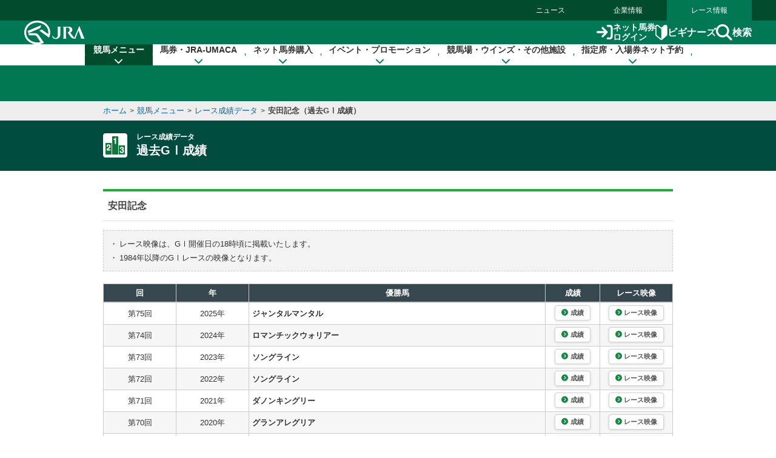

--- FILE ---
content_type: text/html
request_url: https://www.jra.go.jp/datafile/seiseki/g1/yasuda/index.html
body_size: 12357
content:
<!doctype html>
<html lang="ja">
<head>
<meta charset="Shift_JIS">
<title>安田記念（過去G&#8544;成績）　JRA</title>
<meta name="viewport" content="width=device-width, initial-scale=1.0">
<meta http-equiv="X-UA-Compatible" content="IE=edge">

<link rel="apple-touch-icon-precomposed" href="/apple-touch-icon.png" />
<link rel="stylesheet" href="/common_r/css/reset.css?version=2025" />
<link rel="stylesheet" href="/common_r/css/fonts.css" />
<link rel="stylesheet" href="/common_r/css/base_property.css" />
<link rel="stylesheet" href="/common_r/css/fontawesome_all.css">
<link rel="stylesheet" href="/common_r/css/v4-shims.css">
<link rel="stylesheet" href="/common_r/css/frame_r.css?version=202512" />
<link rel="stylesheet" href="/common_r/js/jquery.rcrumbs.css" />
<link rel="stylesheet" href="/common_r/css/component_s.css?version=202510" />
<link rel="stylesheet" href="/common_r/css/component_add.css?version=202510" />
<link rel="stylesheet" href="/common_r/css/scroll-hint.css?version=2022" />
<link rel="stylesheet" href="/common_r/css/format_2nd.css" />
<link rel="stylesheet" href="/datafile/seiseki/g1/css/style.css" />
<script src="/common/js/common2.js"></script>
<script src="/common_r/js/app_check.js?version=202304"></script>
<script src="/common_r/js/jquery-3.5.1.min.js"></script>
<script src="/common_r/js/jquery.easing.min.js"></script>
<script src="/common_r/js/jquery.cookie.js?version=2021"></script>
<script src="/common_r/js/display_mode.js?version=2025"></script>
<script src="/common_r/header/js/header_r.js?version=202512"></script>
<script src="/common_r/footer/js/page_top.js?version=2025"></script>
<script src="/common_r/pagetop/js/page_top.js?version=2025"></script>
<script src="/common_r/js/jquery.rcrumbs.js?version=2021"></script>
<script src="/common_r/js/bread_crumbs.js?version=2025"></script>
<script src="/common_r/js/jquery.matchHeight.js?version=2021"></script>
<script src="/common_r/js/scroll-hint.js?version=2022"></script>
<script src="/common_r/js/component_s.js?version=202510"></script>
<script src="//web-cache.stream.ne.jp/web/jra/onetag2020/jstScript.js"></script>
<script src="//web-cache.stream.ne.jp/web/jra/onetag2020/eqScript.js"></script>
</head>
<body data-current-year="2017">
<div id="wrapper">
<div id="navigation_skip"><p><a href="#contents" tabindex="1"><i class="fa fa-chevron-circle-down" aria-hidden="true"></i>本文へ移動する</a></p></div>

<div id="header_bg"></div>

<div id="header" data-current="keiba">
<div class="content">

<div class="global_nav">
<div class="menu_list">
<div><a href="/news/">ニュース</a></div>
<div><a href="/company/">企業情報</a></div>
<div><a href="/">レース情報</a></div>
</div>
</div>

<div class="line main">
<div class="inner">
<h1><a href="/" class="sp_link_check" data-sp-link="https://sp.jra.jp/"><img src="/common_r/header/img/logo_jra.svg" alt="JRA 日本中央競馬会" /></a></h1>

<div class="menu_block">

<div class="submenu">
<div class="login"><a href="https://www.ipat.jra.go.jp/" target="_blank" title="新規ウインドウで開きます" class="sp_link_check" data-sp-link="https://www.ipat.jra.go.jp/sp/"><img src="/common_r/header/img/icon_login.svg" alt="">ネット馬券<br>ログイン</a></div>
<div class="beginner"><a href="/kouza/beginner/"><img src="/common_r/header/img/icon_beginner.svg" alt="">ビギナーズ</a></div>
<div class="search"><a href="#"  class="modal_open" role="button" tabindex="0" aria-label="検索ウィンドウを開く"><img src="/common_r/header/img/icon_search.svg" alt="">検索</a></div>

</div>

<div class="menu">
<div class="btn">
<a href="#" class="">

<span class="icon" aria-hidden="true">
<span class="bar"><span aria-hidden="true"></span><span aria-hidden="true"></span><span aria-hidden="true"></span></span>
</span>
<span class="txt"><span class="cap menu">メニュー</span><span class="cap close">閉じる</span></span>

</a>
</div>
</div>

</div><!-- /[.menu_block] -->

</div>
</div>

<div class="line" id="mega_menu">
<div class="inner">

<div class="primary_link_list">
<ul>
<li><a href="//www.jra.go.jp/faq/"><span class="icon"><i class="fa-solid fa-chevron-right" aria-hidden="true"></i></span><span class="txt">お問い合わせ/FAQ</span></a></li>
<li><a href="//qrcode.jra.go.jp/" target="_blank" title="新規ウインドウで開きます"><span class="icon"><i class="fa-solid fa-arrow-up-right-from-square" aria-hidden="true"></i></span><span class="txt">スマッピー</span></a></li>
<li><a href="https://www.ipat.jra.go.jp/sp/umaca/" target="_blank" title="新規ウインドウで開きます"><span class="icon"><i class="fa-solid fa-arrow-up-right-from-square" aria-hidden="true"></i></span><span class="txt">UMACAスマート</span></a></li>
</ul>
</div>

<ul>
<li id="gnav_keiba">
<div class="menu_unit">

<a href="/keiba/" class="category_home_link">競馬メニュー<i class="fa-solid fa-chevron-down"></i></a>
<div class="category_open_link">競馬メニュー<i class="fa-solid fa-chevron-down"></i></div>

<div class="submenu">

<div class="sub_head">
<a href="/keiba/"><i class="fa-solid fa-chevron-right" aria-hidden="true"></i>競馬メニュー トップ</a>
<div class="close"><a href="#" title="メニューを閉じる"><span class="sr-only">メニューを閉じる</span><i class="fa-solid fa-xmark" aria-hidden="true"></i></a></div>
</div>

<div class="menu_wrap col4">

<div class="col_wrap">
<div class="group_unit">
<p class="category"><span class="icon"><img src="/common_r/header/img/icon_submenu_category1_1.png" alt="" /></span><span class="txt">今週の開催情報</span></p>

<ul class="col2">
<li><a href="#" onClick="doAction('/JRADB/accessI.html','pw01ide01/4F');return false;"><span class="icon"><i class="fa-solid fa-chevron-right" aria-hidden="true"></i></span><span class="txt">開催お知らせ</span></a></li>
<li><a href="#" onClick="doAction('/JRADB/accessD.html','pw01dli00/F3');return false;"><span class="icon"><i class="fa-solid fa-chevron-right" aria-hidden="true"></i></span><span class="txt">出馬表</span></a></li>
<li><a href="#" onClick="doAction('/JRADB/accessO.html','pw15oli00/6D');return false;"><span class="icon"><i class="fa-solid fa-chevron-right" aria-hidden="true"></i></span><span class="txt">オッズ</span></a></li>
<li><a href="#" onClick="doAction('/JRADB/accessS.html','pw01sli00/AF');return false;"><span class="icon"><i class="fa-solid fa-chevron-right" aria-hidden="true"></i></span><span class="txt">レース結果</span></a></li>
<li><a href="/keiba/calendar/"><span class="icon"><i class="fa-solid fa-chevron-right" aria-hidden="true"></i></span><span class="txt">開催日程</span></a></li>
<li><a href="#" onClick="doAction('/JRADB/accessH.html','pw01hli00/03');return false;"><span class="icon"><i class="fa-solid fa-chevron-right" aria-hidden="true"></i></span><span class="txt">払戻金</span></a></li>
<li><a href="#" onClick="doAction('/JRADB/accessT.html','pw03trl00/29');return false;"><span class="icon"><i class="fa-solid fa-chevron-right" aria-hidden="true"></i></span><span class="txt">特別レース登録馬</span></a></li>
<li><a href="#" onClick="doAction('/JRADB/accessR.html','pw02uliD19999');return false"><span class="icon"><i class="fa-solid fa-chevron-right" aria-hidden="true"></i></span><span class="txt">競走馬検索</span></a></li>
<li><a href="/keiba/baba/"><span class="icon"><i class="fa-solid fa-chevron-right" aria-hidden="true"></i></span><span class="txt">馬場情報</span></a></li>
<li><a href="/keiba/thisweek/"><span class="icon"><i class="fa-solid fa-chevron-right" aria-hidden="true"></i></span><span class="txt">今週の注目レース</span></a></li>
<li><a href="/datafile/kiroku/"><span class="icon"><i class="fa-solid fa-chevron-right" aria-hidden="true"></i></span><span class="txt">達成間近な記録</span></a></li>
</ul>
</div>
</div>

<div class="col_wrap">
<div class="group_unit">
<p class="category"><span class="icon"><img src="/common_r/header/img/icon_submenu_category1_2.png" alt="" /></span><span class="txt">データファイル</span></p>

<ul class="col2">
<li><a href="/keiba/tokubetsu/"><span class="icon"><i class="fa-solid fa-chevron-right" aria-hidden="true"></i></span><span class="txt">G&#8544;レース出走馬決定順</span></a></li>
<li><a href="/datafile/seiseki/"><span class="icon"><i class="fa-solid fa-chevron-right" aria-hidden="true"></i></span><span class="txt">レース成績データ</span></a></li>
<li><a href="/datafile/tokubetsu/"><span class="icon"><i class="fa-solid fa-chevron-right" aria-hidden="true"></i></span><span class="txt">特別レース名解説</span></a></li>
<li><a href="/datafile/meikan/"><span class="icon"><i class="fa-solid fa-chevron-right" aria-hidden="true"></i></span><span class="txt">騎手・調教師データ</span></a></li>
<li><a href="/datafile/leading/"><span class="icon"><i class="fa-solid fa-chevron-right" aria-hidden="true"></i></span><span class="txt">リーディング情報</span></a></li>
<li><a href="/datafile/ranking/"><span class="icon"><i class="fa-solid fa-chevron-right" aria-hidden="true"></i></span><span class="txt">レーティング</span></a></li>
<li><a href="#" onclick="doAction('/JRADB/accessW.html','pr13rli00/8E');return false"><span class="icon"><i class="fa-solid fa-chevron-right" aria-hidden="true"></i></span><span class="txt">レコードタイム表</span></a></li>
<li><a href="/datafile/resist/"><span class="icon"><i class="fa-solid fa-chevron-right" aria-hidden="true"></i></span><span class="txt">競走馬登録馬名簿・馬名意味</span></a></li>
<li><a href="#" onClick="doAction('/JRADB/accessV.html','pv156liH1/98');return false"><span class="icon"><i class="fa-solid fa-chevron-right" aria-hidden="true"></i></span><span class="txt">競走馬登録・抹消一覧</span></a></li>
<li><a href="/keiba/5dai/"><span class="icon"><i class="fa-solid fa-chevron-right" aria-hidden="true"></i></span><span class="txt">5大登録</span></a></li>
<li><a href="/keiba/rpdf/"><span class="icon"><i class="fa-solid fa-chevron-right" aria-hidden="true"></i></span><span class="txt">開催場別出馬表</span></a></li>
</ul>
</div>
</div>

<div class="col_wrap">
<div class="group_unit">
<p class="category"><span class="icon"><img src="/common_r/header/img/icon_submenu_category1_3.png" alt="" /></span><span class="txt">競馬のルール</span></p>

<ul>
<li><a href="/keiba/program/"><span class="icon"><i class="fa-solid fa-chevron-right" aria-hidden="true"></i></span><span class="txt">競馬番組</span></a></li>
<li><a href="/judge/"><span class="icon"><i class="fa-solid fa-chevron-right" aria-hidden="true"></i></span><span class="txt">降着・失格のルール</span></a></li>
<li><a href="/keiba/rules/"><span class="icon"><i class="fa-solid fa-chevron-right" aria-hidden="true"></i></span><span class="txt">競馬のルール</span></a></li>
</ul>
</div>

<div class="group_unit">
<p class="category"><span class="icon"><img src="/common_r/header/img/icon_submenu_category1_4.png" alt="" /></span><span class="txt">海外競馬・地方競馬</span></p>

<ul>
<li><a href="/keiba/overseas/"><span class="icon"><i class="fa-solid fa-chevron-right" aria-hidden="true"></i></span><span class="txt">海外競馬発売</span></a></li>
<li><a href="/news/kaigai/"><span class="icon"><i class="fa-solid fa-chevron-right" aria-hidden="true"></i></span><span class="txt">JRAの国際競走</span></a></li>
<li><a href="/link/nar.html"><span class="icon"><i class="fa-solid fa-chevron-right" aria-hidden="true"></i></span><span class="txt">地方競馬の情報・関連リンク</span></a></li>
</ul>
</div>
</div>
<div class="col_wrap">

<div class="group_unit">
<p class="category"><span class="icon"><img src="/common_r/header/img/icon_submenu_category1_5.png" alt="" /></span><span class="txt">競馬にかかわる人々</span></p>

<ul>
<li><a href="/owner/"><span class="icon"><i class="fa-solid fa-chevron-right" aria-hidden="true"></i></span><span class="txt">馬主情報</span></a></li>
<li><a href="/school/jockey/"><span class="icon"><i class="fa-solid fa-chevron-right" aria-hidden="true"></i></span><span class="txt">騎手になるには</span></a></li>
<li><a href="/school/stable/work/"><span class="icon"><i class="fa-solid fa-chevron-right" aria-hidden="true"></i></span><span class="txt">厩舎スタッフになるには</span></a></li>
</ul>


</div>

<div class="group_unit">
<p class="category"><span class="icon"><img src="/common_r/header/img/icon_submenu_category1_7.png" alt="" /></span><span class="txt">競馬中継・ライブ配信</span></p>

<ul>
<li><a href="/tvradio/"><span class="icon"><i class="fa-solid fa-chevron-right" aria-hidden="true"></i></span><span class="txt">競馬中継・ライブ配信</span></a></li>
</ul>
</div>
</div>
</div>

</div>
</div>
</li>

<li id="gnav_cash">
<div class="menu_unit">
<a href="/kouza/" class="category_home_link">馬券・JRA-UMACA<i class="fa-solid fa-chevron-down"></i></a>
<div class="category_open_link">馬券・JRA-UMACA<i class="fa-solid fa-chevron-down"></i></div>
<div class="submenu">

<div class="sub_head">
<a href="/kouza/"><i class="fa-solid fa-chevron-right" aria-hidden="true"></i>馬券・JRA-UMACA トップ</a>
<div class="close"><a href="#" title="メニューを閉じる"><span class="sr-only">メニューを閉じる</span><i class="fa-solid fa-xmark" aria-hidden="true"></i></a></div>
</div>

<div class="menu_wrap col4">

<div class="col_wrap">
<div class="group_unit">
<p class="category"><span class="icon"><img src="/common_r/header/img/icon_submenu_category2_1.png" alt="" /></span><span class="txt">発売・払戻</span></p>

<ul>
<li><a href="/kouza/yoko/"><span class="icon"><i class="fa-solid fa-chevron-right" aria-hidden="true"></i></span><span class="txt">発売レース一覧</span></a></li>
<li><a href="/kouza/win5/info/racelist.html"><span class="icon"><i class="fa-solid fa-chevron-right" aria-hidden="true"></i></span><span class="txt">WIN5対象レース</span></a></li>
<li><a href="/kouza/haraimodoshi/"><span class="icon"><i class="fa-solid fa-chevron-right" aria-hidden="true"></i></span><span class="txt">払戻カレンダー</span></a></li>
</ul>
</div>

<div class="group_unit">
<p class="category"><span class="icon"><img src="/common_r/header/img/icon_submenu_category2_2.png" alt="" /></span><span class="txt">UMACA</span></p>

<ul class="col2">
<li><a href="/kouza/umaca/"><span class="icon"><i class="fa-solid fa-chevron-right" aria-hidden="true"></i></span><span class="txt">UMACAとは</span></a></li>
<li><a href="/kouza/umaca/issue/"><span class="icon"><i class="fa-solid fa-chevron-right" aria-hidden="true"></i></span><span class="txt">UMACA会員登録方法</span></a></li>
<li><a href="/kouza/umaca/howto/"><span class="icon"><i class="fa-solid fa-chevron-right" aria-hidden="true"></i></span><span class="txt">UMACAご利用方法</span></a></li>
<li><a href="/kouza/umaca/smart/"><span class="icon"><i class="fa-solid fa-chevron-right" aria-hidden="true"></i></span><span class="txt">UMACAスマート</span></a></li>
<li><a href="/kouza/umaca/point/"><span class="icon"><i class="fa-solid fa-chevron-right" aria-hidden="true"></i></span><span class="txt">UMACAポイント</span></a></li>
<li><a href="/kouza/umaca/bonus/"><span class="icon"><i class="fa-solid fa-chevron-right" aria-hidden="true"></i></span><span class="txt">UMACAボーナスポイント</span></a></li>
<li><a href="https://umaportsp.jra.jp" target="_blank" title="新規ウインドウで開きます"><span class="icon"><i class="fa-solid fa-arrow-up-right-from-square" aria-hidden="true"></i></span><span class="txt">UMACAマイページ</span></a></li>
<li><a href="/kouza/umaca/umaport/"><span class="icon"><i class="fa-solid fa-chevron-right" aria-hidden="true"></i></span><span class="txt">UMAポート</span></a></li>
</ul>
</div>
</div>

<div class="col_wrap">
<div class="group_unit">
<p class="category"><span class="icon"><img src="/common_r/header/img/icon_submenu_category2_3.png" alt="" /></span><span class="txt">スマッピー</span></p>

<ul>
<li><a href="/kouza/qrbet/"><span class="icon"><i class="fa-solid fa-chevron-right" aria-hidden="true"></i></span><span class="txt">スマッピーとは</span></a></li>
<li><a href="//qrcode.jra.go.jp/" target="_blank" title="新規ウインドウで開きます"><span class="icon"><i class="fa-solid fa-arrow-up-right-from-square" aria-hidden="true"></i></span><span class="txt">スマッピー用QR作成サイト</span></a></li>
</ul>
</div>

<div class="group_unit">
<p class="category"><span class="icon"><img src="/common_r/header/img/icon_submenu_category2_4.png" alt="" /></span><span class="txt">JRAプレミアム・プラス10</span></p>

<ul>
<li><a href="/kouza/ultrapremium/"><span class="icon"><i class="fa-solid fa-chevron-right" aria-hidden="true"></i></span><span class="txt">JRAウルトラプレミアム</span></a></li>

<li><a href="/kouza/premium/"><span class="icon"><i class="fa-solid fa-chevron-right" aria-hidden="true"></i></span><span class="txt">JRAプレミアム</span></a></li>
<li><a href="/kouza/superpremium/"><span class="icon"><i class="fa-solid fa-chevron-right" aria-hidden="true"></i></span><span class="txt">JRAスーパープレミアム</span></a></li>
<li><a href="/kouza/plus10/"><span class="icon"><i class="fa-solid fa-chevron-right" aria-hidden="true"></i></span><span class="txt">JRAプラス10</span></a></li>
</ul>
</div>

<div class="group_unit">
<p class="category"><span class="icon"><img src="/common_r/header/img/icon_submenu_category_win5.png" alt="" /></span><span class="txt">WIN5</span></p>

<ul>
<li><a href="/kouza/win5/"><span class="icon"><i class="fa-solid fa-chevron-right" aria-hidden="true"></i></span><span class="txt">WIN5とは</span></a></li>
<li><a href="/kouza/win5/basic/"><span class="icon"><i class="fa-solid fa-chevron-right" aria-hidden="true"></i></span><span class="txt">WIN5を知ろう</span></a></li>
<li><a href="/kouza/win5/buy/"><span class="icon"><i class="fa-solid fa-chevron-right" aria-hidden="true"></i></span><span class="txt">WIN5の買い方は3通り</span></a></li>
<li><a href="/kouza/win5/member/"><span class="icon"><i class="fa-solid fa-chevron-right" aria-hidden="true"></i></span><span class="txt">購入するには？</span></a></li>
</ul>
</div>

</div>

<div class="col_wrap">
<div class="group_unit">
<p class="category"><span class="icon"><img src="/common_r/header/img/icon_submenu_category3_1.png" alt="" /></span><span class="txt">はじめての方へ</span></p>

<div class="category_top">
<a href="/kouza/beginner/"><span class="icon"><i class="fa-solid fa-chevron-right" aria-hidden="true"></i></span><span class="txt">ビギナーズ</span></a>
</div>

<ul class="col2">
<li><a href="/kouza/beginner/baken/"><span class="icon"><i class="fa-solid fa-chevron-right" aria-hidden="true"></i></span><span class="txt">馬券の種類</span></a></li>
<li><a href="/kouza/beginner/mark/"><span class="icon"><i class="fa-solid fa-chevron-right" aria-hidden="true"></i></span><span class="txt">マークカード</span></a></li>
<li><a href="/kouza/beginner/buy/"><span class="icon"><i class="fa-solid fa-chevron-right" aria-hidden="true"></i></span><span class="txt">馬券の購入（現金）</span></a></li>
<li><a href="/kouza/beginner/cashless/"><span class="icon"><i class="fa-solid fa-chevron-right" aria-hidden="true"></i></span><span class="txt">馬券の購入（UMACA）</span></a></li>
<li><a href="/kouza/useful/mark_form_tensu/"><span class="icon"><i class="fa-solid fa-chevron-right" aria-hidden="true"></i></span><span class="txt">フォーメーション組合せ数計算</span></a></li>
<li><a href="/kouza/yougo/"><span class="icon"><i class="fa-solid fa-chevron-right" aria-hidden="true"></i></span><span class="txt">競馬用語辞典</span></a></li>
<li><a href="/kouza/useful/hayamihyo/"><span class="icon"><i class="fa-solid fa-chevron-right" aria-hidden="true"></i></span><span class="txt">マークカード点数早見表</span></a></li>
<li><a href="#" onclick="doAction('/JRADB/accessX.html','pr12rnk00/01');return false"><span class="icon"><i class="fa-solid fa-chevron-right" aria-hidden="true"></i></span><span class="txt">払戻金ランキング</span></a></li>
<li><a href="/kouza/thoroughbred/"><span class="icon"><i class="fa-solid fa-chevron-right" aria-hidden="true"></i></span><span class="txt">サラブレッド講座</span></a></li>
<li><a href="/kouza/beginner/seminar/"><span class="icon"><i class="fa-solid fa-chevron-right" aria-hidden="true"></i></span><span class="txt">ビギナーズセミナー</span></a></li>
</ul>
</div>
</div>

<div class="col_wrap">
<div class="group_unit">
<p class="category"><span class="icon"><img src="/common_r/header/img/icon_submenu_category2_6.png" alt="" /></span><span class="txt">馬券のルール</span></p>

<ul>
<li><a href="/kouza/baken/index.html#cat_sell"><span class="icon"><i class="fa-solid fa-chevron-right" aria-hidden="true"></i></span><span class="txt">発売</span></a></li>
<li><a href="/kouza/baken/index.html#cat_harai"><span class="icon"><i class="fa-solid fa-chevron-right" aria-hidden="true"></i></span><span class="txt">払戻</span></a></li>
<li><a href="/kouza/baken/index.html#cat_return"><span class="icon"><i class="fa-solid fa-chevron-right" aria-hidden="true"></i></span><span class="txt">返還</span></a></li>
<li><a href="/kouza/baken/index.html#cat_calc"><span class="icon"><i class="fa-solid fa-chevron-right" aria-hidden="true"></i></span><span class="txt">払戻金の計算方法</span></a></li>
<li><a href="/kouza/baken/index.html#cat_info"><span class="icon"><i class="fa-solid fa-chevron-right" aria-hidden="true"></i></span><span class="txt">JRAからのお願い</span></a></li>
</ul>
</div>
</div>

</div>
</div>

</div>
</li>

<li id="gnav_dento">
<div class="menu_unit">
<a href="/dento.html" class="category_home_link">ネット馬券購入<i class="fa-solid fa-chevron-down"></i></a>
<div class="category_open_link">ネット馬券購入<i class="fa-solid fa-chevron-down"></i></div>

<div class="submenu">

<div class="sub_head">
<a href="/dento.html"><i class="fa-solid fa-chevron-right" aria-hidden="true"></i>ネット馬券購入 トップ</a>
<div class="close"><a href="#" title="メニューを閉じる"><span class="sr-only">メニューを閉じる</span><i class="fa-solid fa-xmark" aria-hidden="true"></i></a></div>
</div>

<div class="menu_wrap col3 row1">


<div class="group_unit">
<div class="login_unit">

<div class="btn_list">
<div class="unit soku">
<a href="https://www.ipat.jra.go.jp/" target="_blank" title="新規ウインドウで開きます" class="sp_link_check" data-sp-link="https://www.ipat.jra.go.jp/sp/">
<div class="logo"><img src="/common_r/header/img/logo_login_soku.svg" alt="即PAT A-PAT"></div>
<div class="btn_wrap"><div class="btn-round"><i class="fa-solid fa-arrow-right-to-bracket"></i>ログイン</div></div>
</a>
</div>

<div class="unit direct">
<a href="https://www.direct.jra.go.jp/" target="_blank" title="新規ウインドウで開きます">
<div class="logo"><img src="/common_r/header/img/logo_login_direct.svg" alt="JRAダイレクト"></div>
<div class="btn_wrap"><div class="btn-round"><i class="fa-solid fa-arrow-right-to-bracket"></i>ログイン</div></div>
</a>
</div>
<div class="unit nar">
<a href="https://n.ipat.jra.go.jp/" target="_blank" title="新規ウインドウで開きます" class="sp_link_check" data-sp-link="https://n.ipat.jra.go.jp/sp/">
<div class="logo"><img src="/common_r/header/img/logo_login_nar.svg" alt="地方競馬"></div>
<div class="btn_wrap"><div class="btn-round"><i class="fa-solid fa-arrow-right-to-bracket"></i>ログイン</div></div>
</a>
</div>
</div>

<ul class="link_list_mm">
<li><a href="/faq/id/"><span class="icon"><i class="fa-solid fa-chevron-right" aria-hidden="true"></i></span><span class="txt">加入者番号等がご不明な方</span></a></li>
<li><a href="/dento/soku/about.html"><span class="icon"><i class="fa-solid fa-chevron-right" aria-hidden="true"></i></span><span class="txt">新規会員登録</span></a></li>
</ul>

<div class="related_links">

<div><a href="https://www.nvinq.jra.go.jp/jra/servlet/JRAVotereference" class="sp_link_check btn_radius" target="_blank" title="新規ウインドウで開きます" data-sp-link="https://www.nvinq.jra.go.jp/jrasp/JRASMPVotereference"><img src="/common_r/header/img/icon_history.svg" alt="">ネット購入履歴<span class="icon"><i class="fa-solid fa-arrow-up-right-from-square" aria-hidden="true"></i></span></a></div>

<div><a href="https://www.clubjranet.jra.go.jp/clubjranet_pc/" class="sp_link_check btn_radius" target="_blank" title="新規ウインドウで開きます" data-sp-link="https://m.clubjranet.jra.go.jp/clubjranet_mo/sp/"><img src="/common_r/header/img/icon_club_jra.svg" alt="">Club JRA-Net<span class="icon"><i class="fa-solid fa-arrow-up-right-from-square" aria-hidden="true"></i></span></a></div>

</div>

</div>

</div>


<div class="col_wrap">
<div class="group_unit">
<p class="category"><span class="icon"><img src="/common_r/header/img/icon_submenu_category_dento1.svg" alt="" /></span><span class="txt"><a href="/dento/soku/about.html">新規会員登録</a></span></p>

<!-- <ul>
<li><a href="/dento/soku/about.html"><span class="icon"><i class="fa-solid fa-chevron-right" aria-hidden="true"></i></span><span class="txt">即PAT（ソクパット）とは？</span></a></li>
</ul> -->

</div>

<div class="group_unit">
<p class="category"><span class="icon"><img src="/common_r/header/img/icon_submenu_category_dento2.svg" alt="" /></span><span class="txt">ご利用案内</span></p>

<ul>
<li><a href="/dento/soku.html"><span class="icon"><i class="fa-solid fa-chevron-right" aria-hidden="true"></i></span><span class="txt">即PAT</span></a></li>
<li><a href="/dento/a.html"><span class="icon"><i class="fa-solid fa-chevron-right" aria-hidden="true"></i></span><span class="txt">A-PAT</span></a></li>
<li><a href="/dento/direct.html"><span class="icon"><i class="fa-solid fa-chevron-right" aria-hidden="true"></i></span><span class="txt">JRAダイレクト</span></a></li>
<li><a href="/dento/ars/instructions.html"><span class="icon"><i class="fa-solid fa-chevron-right" aria-hidden="true"></i></span><span class="txt">担保ARS</span></a></li>
</ul>

</div>
</div>

<div class="col_wrap">
<div class="group_unit">
<p class="category"><span class="icon"><img src="/common_r/header/img/icon_submenu_category_dento4.svg" alt="" /></span><span class="txt">キャンペーン</span></p>

<ul>
<li><a href="/dento/campaign.html"><span class="icon"><i class="fa-solid fa-chevron-right" aria-hidden="true"></i></span><span class="txt">キャンペーン一覧</span></a></li>
</ul>

</div>
</div>

</div>
</div>

</div>
</li>

<li id="gnav_event">
<div class="menu_unit">
<a href="/event/" class="category_home_link">イベント・プロモーション<i class="fa-solid fa-chevron-down"></i></a>
<div class="category_open_link">イベント・プロモーション<i class="fa-solid fa-chevron-down"></i></div>

<div class="submenu">

<div class="sub_head">
<a href="/event/"><i class="fa-solid fa-chevron-right" aria-hidden="true"></i>イベント・プロモーション トップ</a>
<div class="close"><a href="#" title="メニューを閉じる"><span class="sr-only">メニューを閉じる</span><i class="fa-solid fa-xmark" aria-hidden="true"></i></a></div>
</div>


<div class="menu_wrap col3 row1">

<div class="col_wrap">  
<div class="group_unit">
<p class="category"><span class="icon"><img src="/common_r/header/img/icon_submenu_category4_2.png" alt="" /></span><span class="txt">イベント</span></p>

<ul class="col2">
<li><a href="https://jra-fun.jp/event/list/" target="_blank" title="新規ウインドウで開きます（外部サイトに接続）"><span class="icon"><i class="fa-solid fa-arrow-up-right-from-square" aria-hidden="true"></i></span><span class="txt">競馬場</span></a></li>
<li><a href="/event/index2.html"><span class="icon"><i class="fa-solid fa-chevron-right" aria-hidden="true"></i></span><span class="txt">ウインズ</span></a></li>
<li><a href="/event/index3.html"><span class="icon"><i class="fa-solid fa-chevron-right" aria-hidden="true"></i></span><span class="txt">パークウインズ</span></a></li>
<li><a href="/event/index7.html"><span class="icon"><i class="fa-solid fa-chevron-right" aria-hidden="true"></i></span><span class="txt">ネット投票</span></a></li>
<li><a href="/event/index4.html"><span class="icon"><i class="fa-solid fa-chevron-right" aria-hidden="true"></i></span><span class="txt">馬とのふれあい</span></a></li>
<li><a href="/event/index5.html"><span class="icon"><i class="fa-solid fa-chevron-right" aria-hidden="true"></i></span><span class="txt">公開調教</span></a></li>
<li><a href="/event/index6.html"><span class="icon"><i class="fa-solid fa-chevron-right" aria-hidden="true"></i></span><span class="txt">その他</span></a></li>
</ul>
</div>
</div>

<div class="col_wrap">  
<div class="group_unit">
<p class="category"><span class="icon"><img src="/common_r/header/img/icon_submenu_category4_1.png" alt="" /></span><span class="txt">プロモーション</span></p>

<ul class="col2">
<li><a href="https://jra-fun.jp/" target="_blank" title="新規ウインドウで開きます（外部サイトに接続）"><span class="icon"><i class="fa-solid fa-arrow-up-right-from-square" aria-hidden="true"></i></span><span class="txt">JRA FUN</span></a></li>
<li><a href="https://jra-fun.jp/hellospecialtimes/" target="_blank" title="新規ウインドウで開きます（外部サイトに接続）"><span class="icon"><i class="fa-solid fa-arrow-up-right-from-square" aria-hidden="true"></i></span><span class="txt">Hello, Special Times.</span></a></li>
<li><a href="https://umajo.jra.jp" target="_blank" title="新規ウインドウで開きます（外部サイトに接続）"><span class="icon"><i class="fa-solid fa-arrow-up-right-from-square" aria-hidden="true"></i></span><span class="txt">UMAJO</span></a></li>
<li><a href="https://jra-fun.jp/welcome-chance/" target="_blank" title="新規ウインドウで開きます"><span class="icon"><i class="fa-solid fa-arrow-up-right-from-square" aria-hidden="true"></i></span><span class="txt">Welcomeチャンス！</span></a></li>
<li><a href="https://turfy.jp/" target="_blank" title="新規ウインドウで開きます（外部サイトに接続）"><span class="icon"><i class="fa-solid fa-arrow-up-right-from-square" aria-hidden="true"></i></span><span class="txt">TURFY LAND</span></a></li>
</ul>
</div>
</div>

<div class="col_wrap">  
<div class="group_unit">
<p class="category"><span class="icon"><img src="/common_r/header/img/icon_submenu_category4_3.png" alt="" /></span><span class="txt">競馬ギャラリー</span></p>

<ul class="col2">
<li><a href="/gallery/ads/"><span class="icon"><i class="fa-solid fa-chevron-right" aria-hidden="true"></i></span><span class="txt">年間CM</span></a></li>
<li><a href="/gallery/ads/other.html"><span class="icon"><i class="fa-solid fa-chevron-right" aria-hidden="true"></i></span><span class="txt">JRAポスター</span></a></li>
<li><a href="/gallery/ads/sonota.html"><span class="icon"><i class="fa-solid fa-chevron-right" aria-hidden="true"></i></span><span class="txt">その他</span></a></li>

<li><a href="/gallery/jrasho/"><span class="icon"><i class="fa-solid fa-chevron-right" aria-hidden="true"></i></span><span class="txt">JRA賞</span></a></li>
<li><a href="/gallery/dendo/"><span class="icon"><i class="fa-solid fa-chevron-right" aria-hidden="true"></i></span><span class="txt">競馬の殿堂</span></a></li>
<li><a href="/gallery/3minmeiba/"><span class="icon"><i class="fa-solid fa-chevron-right" aria-hidden="true"></i></span><span class="txt">3分でわかった気になる名馬</span></a></li>

<li><a href="/gallery/update/"><span class="icon"><i class="fa-solid fa-chevron-right" aria-hidden="true"></i></span><span class="txt">アップデートムービー</span></a></li>
<li><a href="/gallery/column/"><span class="icon"><i class="fa-solid fa-chevron-right" aria-hidden="true"></i></span><span class="txt">競馬コラム</span></a></li>
<li><a href="/gallery/digital_contents/"><span class="icon"><i class="fa-solid fa-chevron-right" aria-hidden="true"></i></span><span class="txt">壁紙カレンダー</span></a></li>
<li><a href="/gallery/digital_contents/digital_book/"><span class="icon"><i class="fa-solid fa-chevron-right" aria-hidden="true"></i></span><span class="txt">デジタルブック</span></a></li>

<li><a href="/gallery/blog/"><span class="icon"><i class="fa-solid fa-chevron-right" aria-hidden="true"></i></span><span class="txt">ブログ</span></a></li>

<li><a href="/link/eizo.html"><span class="icon"><i class="fa-solid fa-chevron-right" aria-hidden="true"></i></span><span class="txt">映像サービス・グッズ販売など</span></a></li>

</ul>
</div>
</div>


</div>
</div>
</div>
</li>

<li id="gnav_facilities">
<div class="menu_unit">
<a href="/facilities/" class="category_home_link">競馬場・ウインズ・その他施設<i class="fa-solid fa-chevron-down"></i></a>
<div class="category_open_link">競馬場・ウインズ・その他施設<i class="fa-solid fa-chevron-down"></i></div>

<div class="submenu">

<div class="sub_head">
<a href="/facilities/"><i class="fa-solid fa-chevron-right" aria-hidden="true"></i>競馬場・ウインズ・その他施設 トップ</a>
<div class="close"><a href="#" title="メニューを閉じる"><span class="sr-only">メニューを閉じる</span><i class="fa-solid fa-xmark" aria-hidden="true"></i></a></div>
</div>

<div class="menu_wrap col4">

<div class="col_wrap">
<div class="group_unit">
<p class="category"><span class="icon"><img src="/common_r/header/img/icon_submenu_category5_6.png" alt="" /></span><span class="txt">インフォメーション</span></p>

<ul>
<li><a href="/facilities/wifi/"><span class="icon"><i class="fa-solid fa-chevron-right" aria-hidden="true"></i></span><span class="txt">Wi-Fi（無線LAN）</span></a></li>
<li><a href="/facilities/informations/"><span class="icon"><i class="fa-solid fa-chevron-right" aria-hidden="true"></i></span><span class="txt">JRAからのお願い・ご注意</span></a></li>
</ul>
</div>

</div>

<div class="col_wrap">
<div class="group_unit">
<p class="category"><span class="icon"><img src="/common_r/header/img/icon_submenu_category5_2.png" alt="" /></span><span class="txt">競馬場</span></p>

<div class="category_top">
<a href="/facilities/"><span class="icon"><i class="fa-solid fa-chevron-right" aria-hidden="true"></i></span><span class="txt">競馬場トップ</span></a>
</div>

<ul class="col3">
<li><a href="/facilities/race/sapporo/"><span class="icon"><i class="fa-solid fa-chevron-right" aria-hidden="true"></i></span><span class="txt">札幌競馬場</span></a></li>
<li><a href="/facilities/race/hakodate/"><span class="icon"><i class="fa-solid fa-chevron-right" aria-hidden="true"></i></span><span class="txt">函館競馬場</span></a></li>
<li><a href="/facilities/race/fukushima/"><span class="icon"><i class="fa-solid fa-chevron-right" aria-hidden="true"></i></span><span class="txt">福島競馬場</span></a></li>
<li><a href="/facilities/race/niigata/"><span class="icon"><i class="fa-solid fa-chevron-right" aria-hidden="true"></i></span><span class="txt">新潟競馬場</span></a></li>
<li><a href="/facilities/race/tokyo/"><span class="icon"><i class="fa-solid fa-chevron-right" aria-hidden="true"></i></span><span class="txt">東京競馬場</span></a></li>
<li><a href="/facilities/race/nakayama/"><span class="icon"><i class="fa-solid fa-chevron-right" aria-hidden="true"></i></span><span class="txt">中山競馬場</span></a></li>
<li><a href="/facilities/race/chukyo/"><span class="icon"><i class="fa-solid fa-chevron-right" aria-hidden="true"></i></span><span class="txt">中京競馬場</span></a></li>
<li><a href="/facilities/race/kyoto/"><span class="icon"><i class="fa-solid fa-chevron-right" aria-hidden="true"></i></span><span class="txt">京都競馬場</span></a></li>
<li><a href="/facilities/race/hanshin/"><span class="icon"><i class="fa-solid fa-chevron-right" aria-hidden="true"></i></span><span class="txt">阪神競馬場</span></a></li>
<li><a href="/facilities/race/kokura/"><span class="icon"><i class="fa-solid fa-chevron-right" aria-hidden="true"></i></span><span class="txt">小倉競馬場</span></a></li>
</ul>
</div>
</div>

<div class="col_wrap">
<div class="group_unit">

<p class="category"><span class="icon"><img src="/common_r/header/img/icon_submenu_category5_3.png" alt="" /></span><span class="txt">ウインズ・エクセル</span></p>

<div class="category_top">
<a href="/facilities/wins.html"><span class="icon"><i class="fa-solid fa-chevron-right" aria-hidden="true"></i></span><span class="txt">ウインズ・エクセルトップ</span></a>
</div>

<ul class="col2">
<li><a href="/facilities/wins.html#area1"><span class="icon"><i class="fa-solid fa-chevron-right" aria-hidden="true"></i></span><span class="txt">北海道・東北地区</span></a></li>
<li><a href="/facilities/wins.html#area2"><span class="icon"><i class="fa-solid fa-chevron-right" aria-hidden="true"></i></span><span class="txt">関東・甲信越地区</span></a></li>
<li><a href="/facilities/wins.html#area3"><span class="icon"><i class="fa-solid fa-chevron-right" aria-hidden="true"></i></span><span class="txt">中部・関西地区</span></a></li>
<li><a href="/facilities/wins.html#area4"><span class="icon"><i class="fa-solid fa-chevron-right" aria-hidden="true"></i></span><span class="txt">中国・四国・九州地区</span></a></li>
</ul>
</div>

<div class="group_unit">

<p class="category"><span class="icon"><img src="/common_r/header/img/icon_submenu_category5_4.png" alt="" /></span><span class="txt">J-PLACE</span></p>

<div class="category_top">
<a href="/facilities/j-place.html"><span class="icon"><i class="fa-solid fa-chevron-right" aria-hidden="true"></i></span><span class="txt">J-PLACEトップ</span></a>
</div>

<ul class="col2">
<li><a href="/facilities/j-place/area1/"><span class="icon"><i class="fa-solid fa-chevron-right" aria-hidden="true"></i></span><span class="txt">北海道・東北地区</span></a></li>
<li><a href="/facilities/j-place/area2/"><span class="icon"><i class="fa-solid fa-chevron-right" aria-hidden="true"></i></span><span class="txt">関東・甲信越地区</span></a></li>
<li><a href="/facilities/j-place/area3/"><span class="icon"><i class="fa-solid fa-chevron-right" aria-hidden="true"></i></span><span class="txt">中部・関西地区</span></a></li>
<li><a href="/facilities/j-place/area4/"><span class="icon"><i class="fa-solid fa-chevron-right" aria-hidden="true"></i></span><span class="txt">中国・四国・九州地区</span></a></li>
</ul>
</div>
</div>

<div class="col_wrap">
<div class="group_unit">

<p class="category"><span class="icon"><img src="/common_r/header/img/icon_submenu_category5_5.png" alt="" /></span><span class="txt">その他施設</span></p>

<div class="category_top">
<a href="/facilities/facility.html"><span class="icon"><i class="fa-solid fa-chevron-right" aria-hidden="true"></i></span><span class="txt">その他施設トップ</span></a>
</div>

<ul class="col2">
<li><a href="/facilities/tc/miho/"><span class="icon"><i class="fa-solid fa-chevron-right" aria-hidden="true"></i></span><span class="txt">美浦トレーニング・センター</span></a></li>
<li><a href="/facilities/tc/rittou/"><span class="icon"><i class="fa-solid fa-chevron-right" aria-hidden="true"></i></span><span class="txt">栗東トレーニング・センター</span></a></li>
<li><a href="/school/"><span class="icon"><i class="fa-solid fa-chevron-right" aria-hidden="true"></i></span><span class="txt">競馬学校</span></a></li>
<li><a href="/facilities/etc/lab/"><span class="icon"><i class="fa-solid fa-chevron-right" aria-hidden="true"></i></span><span class="txt">競走馬総合研究所</span></a></li>
<li><a href="/facilities/bajikouen/"><span class="icon"><i class="fa-solid fa-chevron-right" aria-hidden="true"></i></span><span class="txt">馬事公苑</span></a></li>
<li><a href="//www.bajibunka.or.jp/uma/index.php" target="_blank" title="新規ウインドウで開く"><span class="icon"><i class="fa-solid fa-arrow-up-right-from-square" aria-hidden="true"></i></span><span class="txt">根岸競馬記念公苑</span></a></li>
<li><a href="//www.bajibunka.or.jp/keiba/index.php" target="_blank" title="新規ウインドウで開く"><span class="icon"><i class="fa-solid fa-arrow-up-right-from-square" aria-hidden="true"></i></span><span class="txt">競馬博物館</span></a></li>
<li><a href="/facilities/farm/hidaka/"><span class="icon"><i class="fa-solid fa-chevron-right" aria-hidden="true"></i></span><span class="txt">日高育成牧場</span></a></li>
<li><a href="/facilities/farm/miyazaki/"><span class="icon"><i class="fa-solid fa-chevron-right" aria-hidden="true"></i></span><span class="txt">宮崎育成牧場</span></a></li>
<li><a href="//gatej.jp/" target="_blank" title="新規ウインドウで開く"><span class="icon"><i class="fa-solid fa-arrow-up-right-from-square" aria-hidden="true"></i></span><span class="txt">Gate J.</span></a></li>
<li><a href="//jra-fun.jp/viesta/" target="_blank" title="新規ウインドウで開く"><span class="icon"><i class="fa-solid fa-arrow-up-right-from-square" aria-hidden="true"></i></span><span class="txt">VIESTA（仙台・熊本）</span></a></li>
<li><a href="http://www.miki-hlp.or.jp" target="_blank" title="新規ウインドウで開く"><span class="icon"><i class="fa-solid fa-arrow-up-right-from-square" aria-hidden="true"></i></span><span class="txt">三木ホースランドパーク</span></a></li>
</ul>
</div>
</div>

</div>
</div>

</div>
</li>

<li id="gnav_ticket">
<div class="menu_unit">
<a href="/ticket/" class="category_home_link">指定席・入場券ネット予約<i class="fa-solid fa-chevron-down"></i></a>
<div class="category_open_link">指定席・入場券ネット予約<i class="fa-solid fa-chevron-down"></i></div>

<div class="submenu">

<div class="sub_head">
<a href="/ticket/"><i class="fa-solid fa-chevron-right" aria-hidden="true"></i>指定席・入場券ネット予約 トップ</a>
<div class="close"><a href="#" title="メニューを閉じる"><span class="sr-only">メニューを閉じる</span><i class="fa-solid fa-xmark" aria-hidden="true"></i></a></div>
</div>

<div class="menu_wrap col2">

<div class="col_wrap">
<div class="group_unit">
<p class="category"><span class="icon"><img src="/common_r/header/img/icon_submenu_category5_1.png" alt="" /></span><span class="txt">指定席・入場券ネット予約</span>
<a href="https://jra-tickets.jp/contents/landing/index.html" class="btn-round green" target="_blank" title="新規ウインドウで開きます">ログイン<i class="fa-solid fa-arrow-up-right-from-square" aria-hidden="true"></i></a>
</p>

<div class="category_top">
<a href="/ticket/"><span class="icon"><i class="fa-solid fa-chevron-right" aria-hidden="true"></i></span><span class="txt">指定席・入場券ネット予約 トップ</span></a>
</div>

<ul>
<li><a href="/ticket/member/"><span class="icon"><i class="fa-solid fa-chevron-right" aria-hidden="true"></i></span><span class="txt">ネット予約会員登録</span></a></li>
<li><a href="/ticket/schedule/schedule.html"><span class="icon"><i class="fa-solid fa-chevron-right" aria-hidden="true"></i></span><span class="txt">抽選・発売スケジュール</span></a></li>
<li><a href="/ticket/resale/"><span class="icon"><i class="fa-solid fa-chevron-right" aria-hidden="true"></i></span><span class="txt">指定席転売対策への取組み</span></a></li>
<li><a href="/ticket/kiyaku/"><span class="icon"><i class="fa-solid fa-chevron-right" aria-hidden="true"></i></span><span class="txt">会員約定</span></a></li>
<li><a href="/ticket/privacy/"><span class="icon"><i class="fa-solid fa-chevron-right" aria-hidden="true"></i></span><span class="txt">個人情報保護方針</span></a></li>
<li><a href="/ticket/mailorderlaw/"><span class="icon"><i class="fa-solid fa-chevron-right" aria-hidden="true"></i></span><span class="txt">特定商取引法に基づく表示</span></a></li>
</ul>
</div>

</div>

<div class="col_wrap">
<div class="group_unit">
<p class="category"><span class="icon"><img src="/common_r/header/img/icon_submenu_category_jracard.png" alt="" /></span><span class="txt">JRAカード</span></p>

<div class="category_top">
<a href="/ticket/jra-card/"><span class="icon"><i class="fa-solid fa-chevron-right" aria-hidden="true"></i></span><span class="txt">JRAカードトップ</span></a>
</div>

<ul>
<li><a href="/ticket/jra-card/index.html#jra_card_pp"><span class="icon"><i class="fa-solid fa-chevron-right" aria-hidden="true"></i></span><span class="txt">ポイントプログラム</span></a></li>
</ul>
</div>
</div>

</div>
</div>

</div>
</li>

</ul>

<div class="login_app_menu">

<div class="login_unit">

<div class="btn_list">
<div class="unit soku">
<a href="https://www.ipat.jra.go.jp/" target="_blank" title="新規ウインドウで開きます" class="sp_link_check" data-sp-link="https://www.ipat.jra.go.jp/sp/">
<div class="logo"><img src="/common_r/header/img/logo_login_soku.svg" alt="即PAT A-PAT"></div>
<div class="btn_wrap"><div class="btn-round"><i class="fa-solid fa-arrow-right-to-bracket"></i>ログイン</div></div>
</a>
</div>

<div class="unit direct">
<a href="https://www.direct.jra.go.jp/" target="_blank" title="新規ウインドウで開きます">
<div class="logo"><img src="/common_r/header/img/logo_login_direct.svg" alt="JRAダイレクト"></div>
<div class="btn_wrap"><div class="btn-round"><i class="fa-solid fa-arrow-right-to-bracket"></i>ログイン</div></div>
</a>
</div>
<div class="unit nar">
<a href="https://n.ipat.jra.go.jp/" target="_blank" title="新規ウインドウで開きます" class="sp_link_check" data-sp-link="https://n.ipat.jra.go.jp/sp/">
<div class="logo"><img src="/common_r/header/img/logo_login_nar.svg" alt="地方競馬"></div>
<div class="btn_wrap"><div class="btn-round"><i class="fa-solid fa-arrow-right-to-bracket"></i>ログイン</div></div>
</a>
</div>
</div>

<ul class="link_list_mm">
<li><a href="/faq/id/"><span class="icon"><i class="fa-solid fa-chevron-right" aria-hidden="true"></i></span><span class="txt">加入者番号等がご不明な方</span></a></li>
<li><a href="/dento/soku/about.html"><span class="icon"><i class="fa-solid fa-chevron-right" aria-hidden="true"></i></span><span class="txt">新規会員登録</span></a></li>
</ul>

<div class="related_links">

<div><a href="https://www.nvinq.jra.go.jp/jra/servlet/JRAVotereference" class="sp_link_check btn_radius" target="_blank" title="新規ウインドウで開きます" data-sp-link="https://www.nvinq.jra.go.jp/jrasp/JRASMPVotereference"><img src="/common_r/header/img/icon_history.svg" alt="">ネット購入履歴<span class="icon"><i class="fa-solid fa-arrow-up-right-from-square" aria-hidden="true"></i></span></a></div>

<div><a href="https://www.clubjranet.jra.go.jp/clubjranet_pc/" class="sp_link_check btn_radius" target="_blank" title="新規ウインドウで開きます" data-sp-link="https://m.clubjranet.jra.go.jp/clubjranet_mo/sp/"><img src="/common_r/header/img/icon_club_jra.svg" alt="">Club JRA-Net<span class="icon"><i class="fa-solid fa-arrow-up-right-from-square" aria-hidden="true"></i></span></a></div>

</div>

</div>
<!-- /[.login_unit] -->

<div class="reserve_unit">
<div><a href="https://jra-tickets.jp/contents/landing/index.html" class="btn_radius" target="_blank" title="新規ウインドウで開きます"><span class="text">指定席・入場券ネット予約 ログイン</span><span class="icon"><i class="fa-solid fa-arrow-up-right-from-square" aria-hidden="true"></i></span></a></div>

<ul class="link_list_mm">
<li>
<a href="https://my.jra-tickets.jp/entry/regMail/" target="_blank" title="新規ウインドウで開きます">
<span class="icon"><i class="fa-solid fa-arrow-up-right-from-square" aria-hidden="true"></i></span><span class="txt">指定席・入場券ネット予約 新規会員登録</span></a></li>
</ul>

</div>
<!-- /[.reserve_unit] -->

<div class="app_unit">
<a href="https://sp.jra.jp/app/index.html">
<img src="/common_r/header/img/pic_app.jpg" alt="無料公式アプリで競馬をもっと便利に！">
</a>
</div>
<!-- /[.app_unit] -->

</div><!-- /[.login_app_menu] -->

</div>
</div>

</div><!-- /[.content] -->
</div>

<!-- search_modal -->
<div class="fade modal_box modal" id="modal">
<div class="modal-dialog" role="document">
<div class="modal-content">
<div class="modal-wall">
<button type="button" class="modal_close" aria-label="検索ウィンドウを閉じる"><i class="fa-solid fa-xmark"></i></button>
<div class="modal-body">
<div class="search_main">
<h2 id="modalTitle" class="sr-only">検索ウィンドウ</h2>
<div class="search_box">
<form action="//www.jra.go.jp/search/top/index.html" method="get" id="gs_top" name="gs_top"  accept-charset="UTF-8">
<div class="form-group">
<label for="textfield" class="sr-only">検索キーワード</label>
<input type="text" name="q" id="textfield" value="" title="検索したいキーワードを入力" placeholder="検索したいキーワードを入力" aria-label="検索したいキーワードを入力" aria-describedby="search-help" required/>
<input type="hidden" value="013573258035501089784:4kcjqh-n9f8" name="cx">
<input type="hidden" value="UTF-8" name="ie">
<button type="submit" aria-label="検索を実行">検索</button>
</div>
</form>
</div>

<div>
競走馬、騎手や調教師、過去のレース結果等について<br />
検索する場合は、以下のページをご利用ください。
</div>

<div class="btn_list">
<a href="#" onclick="doAction('/JRADB/accessR.html','pw02uliD19999');return false" class="btn-round gray">競走馬検索<i class="fa-solid fa-chevron-right" aria-hidden="true"></i></a>
<a href="/datafile/meikan/" class="btn-round gray">騎手・調教師データ<i class="fa-solid fa-chevron-right" aria-hidden="true"></i></a>
<a href="#" onclick="doAction('/JRADB/accessS.html', 'pw01skl00999999/B3');return false" class="btn-round gray">過去のレース結果<i class="fa-solid fa-chevron-right" aria-hidden="true"></i></a>
<a href="#" onclick="doAction('/JRADB/accessSS.html','pk01skl009999/A6');return false;" class="btn-round gray">海外 過去のレース結果<i class="fa-solid fa-chevron-right" aria-hidden="true"></i></a>
<a href="/kouza/yougo/" class="btn-round gray">競馬用語辞典<i class="fa-solid fa-chevron-right" aria-hidden="true"></i></a>
<a href="/faq/" class="btn-round gray">お問い合わせ/FAQ<i class="fa-solid fa-chevron-right" aria-hidden="true"></i></a>
</div>


</div>
</div>
</div>
</div>
</div>
</div>

<!-- /search_modal -->
<div id="contents">
<div class="bread_crumb">
<div class="content rcrumbs">
<ul>
<li><a href="/">ホーム</a>&gt;</li>
<li><a href="/keiba/">競馬メニュー</a>&gt;</li>
<li><a href="/datafile/seiseki/">レース成績データ</a>&gt;</li>
<!--<li><a href="/datafile/seiseki/replay/2017/g1.html">2017年 G&#8544;レース一覧</a>&gt;</li>-->
<li class="current"><a href="/datafile/seiseki/g1/yasuda/index.html">安田記念（過去G&#8544;成績）</a></li>
</ul>
</div>
</div><!-- /[.bread_crumb] -->

<div class="header_line">
<div class="content">
<h1><span class="inner">
<span class="icon"><img src="/datafile/_img/icon_seiseki.png" alt="" /></span>
<span class="txt"><span class="opt">レース成績データ</span>過去G&#8544;成績</span>
</span>
</h1>
</div>
</div>

<div id="contentsBody">
<div class="contents_header"><h2>安田記念</h2></div>

<div class="caution narrow mt15">
<ul class="dot_list">
<li><span class="dot">・</span><span class="txt">レース映像は、G&#8544;開催日の18時頃に掲載いたします。</span></li>
<li><span class="dot">・</span><span class="txt">1984年以降のG&#8544;レースの映像となります。</span></li>
</ul>
</div>


<div class="scr-sp">
<table class="basic narrow-xy striped mt20" id="g1_list">
<caption class="simple transparent">
<div class="inner">
<div class="main">安田記念</div>
</div>
<div class="caution narrow caution-sm scr_caution"><p>表はスクロールすることができます</p></div>
</caption>
<thead>
<tr>
<th scope="col" class="num">回</th>
<th scope="col" class="year">年</th>
<th scope="col" class="horse">優勝馬</th>
<th scope="col" class="result">成績</th>
<th scope="col" class="movie">レース映像</th>
</tr>
</thead>

<tbody>

<tr>
<td class="num">第75回</td>
<td class="year">2025年</td>
<td class="horse">ジャンタルマンタル</td>
<td class="result"><a href="result/yasuda2025.html" class="btn-def btn-sm btn-narrow"><i class="fa fa-chevron-circle-right" aria-hidden="true"></i>成績</a></td>
<td class="movie"><a href="#" class="btn-def btn-sm btn-narrow" onclick="window.open('https://www.youtube.com/embed/V0-79n9n4Ok?rel=0&wmode=transparent&autoplay=1', '', 'width=500,height=400'); return false;"><i class="fa fa-chevron-circle-right" aria-hidden="true"></i>レース映像</a></td>
</tr>

<tr>
<td class="num">第74回</td>
<td class="year">2024年</td>
<td class="horse">ロマンチックウォリアー</td>
<td class="result"><a href="result/yasuda2024.html" class="btn-def btn-sm btn-narrow"><i class="fa fa-chevron-circle-right" aria-hidden="true"></i>成績</a></td>
<td class="movie"><a href="#" class="btn-def btn-sm btn-narrow" onclick="window.open('https://www.youtube.com/embed/5PJYc4XmUS4?rel=0&wmode=transparent&autoplay=1', '', 'width=500,height=400'); return false;"><i class="fa fa-chevron-circle-right" aria-hidden="true"></i>レース映像</a></td>
</tr>

<tr>
<td class="num">第73回</td>
<td class="year">2023年</td>
<td class="horse">ソングライン</td>
<td class="result"><a href="result/yasuda2023.html" class="btn-def btn-sm btn-narrow"><i class="fa fa-chevron-circle-right" aria-hidden="true"></i>成績</a></td>
<td class="movie"><a href="#" class="btn-def btn-sm btn-narrow" onclick="window.open('https://www.youtube.com/embed/QviWJ3iZNlk?rel=0&wmode=transparent&autoplay=1', '', 'width=500,height=400'); return false;"><i class="fa fa-chevron-circle-right" aria-hidden="true"></i>レース映像</a></td>
</tr>

<tr>
<td class="num">第72回</td>
<td class="year">2022年</td>
<td class="horse">ソングライン</td>
<td class="result"><a href="result/yasuda2022.html" class="btn-def btn-sm btn-narrow"><i class="fa fa-chevron-circle-right" aria-hidden="true"></i>成績</a></td>
<td class="movie"><a href="#" class="btn-def btn-sm btn-narrow" onclick="window.open('https://www.youtube.com/embed/oLWp74-GjRM?rel=0&wmode=transparent&autoplay=1', '', 'width=500,height=400'); return false;"><i class="fa fa-chevron-circle-right" aria-hidden="true"></i>レース映像</a></td>
</tr>

<tr>
<td class="num">第71回</td>
<td class="year">2021年</td>
<td class="horse">ダノンキングリー</td>
<td class="result"><a href="result/yasuda2021.html" class="btn-def btn-sm btn-narrow"><i class="fa fa-chevron-circle-right" aria-hidden="true"></i>成績</a></td>
<td class="movie"><a href="#" class="btn-def btn-sm btn-narrow" onclick="window.open('https://www.youtube.com/embed/GO2BaOy-Kxo?rel=0&wmode=transparent&autoplay=1', '', 'width=500,height=400'); return false;"><i class="fa fa-chevron-circle-right" aria-hidden="true"></i>レース映像</a></td>
</tr>

<tr>
<td class="num">第70回</td>
<td class="year">2020年</td>
<td class="horse">グランアレグリア</td>
<td class="result"><a href="result/yasuda2020.html" class="btn-def btn-sm btn-narrow"><i class="fa fa-chevron-circle-right" aria-hidden="true"></i>成績</a></td>
<td class="movie"><a href="#" class="btn-def btn-sm btn-narrow" onclick="window.open('https://www.youtube.com/embed/7wGc0T5vnak?rel=0&wmode=transparent&autoplay=1', '', 'width=500,height=400'); return false;"><i class="fa fa-chevron-circle-right" aria-hidden="true"></i>レース映像</a></td>
</tr>

<tr>
<td class="num">第69回</td>
<td class="year">2019年</td>
<td class="horse">インディチャンプ</td>
<td class="result"><a href="result/yasuda2019.html" class="btn-def btn-sm btn-narrow"><i class="fa fa-chevron-circle-right" aria-hidden="true"></i>成績</a></td>
<td class="movie"><a href="#" class="btn-def btn-sm btn-narrow" onclick="window.open('https://www.youtube.com/embed/JyuKHPJbtDs?rel=0&wmode=transparent&autoplay=1', '', 'width=500,height=400'); return false;"><i class="fa fa-chevron-circle-right" aria-hidden="true"></i>レース映像</a></td>
</tr>

<tr>
<td class="num">第68回</td>
<td class="year">2018年</td>
<td class="horse">モズアスコット</td>
<td class="result"><a href="result/yasuda2018.html" class="btn-def btn-sm btn-narrow"><i class="fa fa-chevron-circle-right" aria-hidden="true"></i>成績</a></td>
<td class="movie"><a href="#" class="btn-def btn-sm btn-narrow" onclick="window.open('https://www.youtube.com/embed/uU9h2pDx4M8?rel=0&wmode=transparent&autoplay=1', '', 'width=500,height=400'); return false;"><i class="fa fa-chevron-circle-right" aria-hidden="true"></i>レース映像</a></td>
</tr>

<tr>
<td class="num">第67回</td>
<td class="year">2017年</td>
<td class="horse">サトノアラジン</td>
<td class="result"><a href="result/yasuda2017.html" class="btn-def btn-sm btn-narrow"><i class="fa fa-chevron-circle-right" aria-hidden="true"></i>成績</a></td>
<td class="movie"><a href="#" class="btn-def btn-sm btn-narrow" onclick="window.open('https://www.youtube.com/embed/nB0olf71i0k?rel=0&wmode=transparent&autoplay=1', '', 'width=500,height=400'); return false;"><i class="fa fa-chevron-circle-right" aria-hidden="true"></i>レース映像</a></td>
</tr>

<tr>
<td class="num">第66回</td>
<td class="year">2016年</td>
<td class="horse">ロゴタイプ</td>
<td class="result"><a href="result/yasuda2016.html" class="btn-def btn-sm btn-narrow"><i class="fa fa-chevron-circle-right" aria-hidden="true"></i>成績</a></td>
<td class="movie"><a href="#" class="btn-def btn-sm btn-narrow" onclick="window.open('https://www.youtube.com/embed/WFfpgUeQEtk?rel=0&wmode=transparent&autoplay=1', '', 'width=500,height=400'); return false;"><i class="fa fa-chevron-circle-right" aria-hidden="true"></i>レース映像</a></td>
</tr>

<tr>
<td class="num">第65回</td>
<td class="year">2015年</td>
<td class="horse">モーリス</td>
<td class="result"><a href="result/yasuda2015.html" class="btn-def btn-sm btn-narrow"><i class="fa fa-chevron-circle-right" aria-hidden="true"></i>成績</a></td>
<td class="movie"><a href="#" class="btn-def btn-sm btn-narrow" onclick="window.open('https://www.youtube.com/embed/Krb0AEmHrd4?rel=0&wmode=transparent&autoplay=1', '', 'width=500,height=400'); return false;"><i class="fa fa-chevron-circle-right" aria-hidden="true"></i>レース映像</a></td>
</tr>

<tr>
<td class="num">第64回</td>
<td class="year">2014年</td>
<td class="horse">ジャスタウェイ</td>
<td class="result"><a href="result/yasuda2014.html" class="btn-def btn-sm btn-narrow"><i class="fa fa-chevron-circle-right" aria-hidden="true"></i>成績</a></td>
<td class="movie"><a href="#" class="btn-def btn-sm btn-narrow" onclick="window.open('https://www.youtube.com/embed/JIuMJQ-_C9U?rel=0&wmode=transparent&autoplay=1', '', 'width=500,height=400'); return false;"><i class="fa fa-chevron-circle-right" aria-hidden="true"></i>レース映像</a></td>
</tr>

<tr>
<td class="num">第63回</td>
<td class="year">2013年</td>
<td class="horse">ロードカナロア</td>
<td class="result"><a href="result/yasuda2013.html" class="btn-def btn-sm btn-narrow"><i class="fa fa-chevron-circle-right" aria-hidden="true"></i>成績</a></td>
<td class="movie"><a href="#" class="btn-def btn-sm btn-narrow" onclick="window.open('https://www.youtube.com/embed/t7EDDIuoszw?rel=0&wmode=transparent&autoplay=1', '', 'width=500,height=400'); return false;"><i class="fa fa-chevron-circle-right" aria-hidden="true"></i>レース映像</a></td>
</tr>

<tr>
<td class="num">第62回</td>
<td class="year">2012年</td>
<td class="horse">ストロングリターン</td>
<td class="result"><a href="result/yasuda2012.html" class="btn-def btn-sm btn-narrow"><i class="fa fa-chevron-circle-right" aria-hidden="true"></i>成績</a></td>
<td class="movie"><a href="#" class="btn-def btn-sm btn-narrow" onclick="window.open('https://www.youtube.com/embed/nlH9my0Lpn0?rel=0&wmode=transparent&autoplay=1', '', 'width=500,height=400'); return false;"><i class="fa fa-chevron-circle-right" aria-hidden="true"></i>レース映像</a></td>
</tr>

<tr>
<td class="num">第61回</td>
<td class="year">2011年</td>
<td class="horse">リアルインパクト</td>
<td class="result"><a href="result/yasuda2011.html" class="btn-def btn-sm btn-narrow"><i class="fa fa-chevron-circle-right" aria-hidden="true"></i>成績</a></td>
<td class="movie"><a href="#" class="btn-def btn-sm btn-narrow" onclick="window.open('https://www.youtube.com/embed/6zsBokZ-aQw?rel=0&wmode=transparent&autoplay=1', '', 'width=500,height=400'); return false;"><i class="fa fa-chevron-circle-right" aria-hidden="true"></i>レース映像</a></td>
</tr>

<tr>
<td class="num">第60回</td>
<td class="year">2010年</td>
<td class="horse">ショウワモダン</td>
<td class="result"><a href="result/yasuda2010.html" class="btn-def btn-sm btn-narrow"><i class="fa fa-chevron-circle-right" aria-hidden="true"></i>成績</a></td>
<td class="movie"><a href="#" class="btn-def btn-sm btn-narrow" onclick="window.open('https://www.youtube.com/embed/mAJssFWXw6k?rel=0&wmode=transparent&autoplay=1', '', 'width=500,height=400'); return false;"><i class="fa fa-chevron-circle-right" aria-hidden="true"></i>レース映像</a></td>
</tr>

<tr>
<td class="num">第59回</td>
<td class="year">2009年</td>
<td class="horse">ウオッカ</td>
<td class="result"><a href="result/yasuda2009.html" class="btn-def btn-sm btn-narrow"><i class="fa fa-chevron-circle-right" aria-hidden="true"></i>成績</a></td>
<td class="movie"><a href="#" class="btn-def btn-sm btn-narrow" onclick="window.open('https://www.youtube.com/embed/HJ2nzyfau-0?rel=0&wmode=transparent&autoplay=1', '', 'width=500,height=400'); return false;"><i class="fa fa-chevron-circle-right" aria-hidden="true"></i>レース映像</a></td>
</tr>

<tr>
<td class="num">第58回</td>
<td class="year">2008年</td>
<td class="horse">ウオッカ</td>
<td class="result"><a href="result/yasuda2008.html" class="btn-def btn-sm btn-narrow"><i class="fa fa-chevron-circle-right" aria-hidden="true"></i>成績</a></td>
<td class="movie"><a href="#" class="btn-def btn-sm btn-narrow" onclick="window.open('https://www.youtube.com/embed/DFBAggHFrOk?rel=0&wmode=transparent&autoplay=1', '', 'width=500,height=400'); return false;"><i class="fa fa-chevron-circle-right" aria-hidden="true"></i>レース映像</a></td>
</tr>

<tr>
<td class="num">第57回</td>
<td class="year">2007年</td>
<td class="horse">ダイワメジャー</td>
<td class="result"><a href="result/yasuda2007.html" class="btn-def btn-sm btn-narrow"><i class="fa fa-chevron-circle-right" aria-hidden="true"></i>成績</a></td>
<td class="movie"><a href="#" class="btn-def btn-sm btn-narrow" onclick="window.open('https://www.youtube.com/embed/AtjoigGDnN0?rel=0&wmode=transparent&autoplay=1', '', 'width=500,height=400'); return false;"><i class="fa fa-chevron-circle-right" aria-hidden="true"></i>レース映像</a></td>
</tr>

<tr>
<td class="num">第56回</td>
<td class="year">2006年</td>
<td class="horse">ブリッシュラック</td>
<td class="result"><a href="result/yasuda2006.html" class="btn-def btn-sm btn-narrow"><i class="fa fa-chevron-circle-right" aria-hidden="true"></i>成績</a></td>
<td class="movie"><a href="#" class="btn-def btn-sm btn-narrow" onclick="window.open('https://www.youtube.com/embed/adM0xYyKUyo?rel=0&wmode=transparent&autoplay=1', '', 'width=500,height=400'); return false;"><i class="fa fa-chevron-circle-right" aria-hidden="true"></i>レース映像</a></td>
</tr>

<tr>
<td class="num">第55回</td>
<td class="year">2005年</td>
<td class="horse">アサクサデンエン</td>
<td class="result"><a href="result/yasuda2005.html" class="btn-def btn-sm btn-narrow"><i class="fa fa-chevron-circle-right" aria-hidden="true"></i>成績</a></td>
<td class="movie"><a href="#" class="btn-def btn-sm btn-narrow" onclick="window.open('https://www.youtube.com/embed/1ohhOkOBM48?rel=0&wmode=transparent&autoplay=1', '', 'width=500,height=400'); return false;"><i class="fa fa-chevron-circle-right" aria-hidden="true"></i>レース映像</a></td>
</tr>

<tr>
<td class="num">第54回</td>
<td class="year">2004年</td>
<td class="horse">ツルマルボーイ</td>
<td class="result"><a href="result/yasuda2004.html" class="btn-def btn-sm btn-narrow"><i class="fa fa-chevron-circle-right" aria-hidden="true"></i>成績</a></td>
<td class="movie"><a href="#" class="btn-def btn-sm btn-narrow" onclick="window.open('https://www.youtube.com/embed/DtckQxbfpFI?rel=0&wmode=transparent&autoplay=1', '', 'width=500,height=400'); return false;"><i class="fa fa-chevron-circle-right" aria-hidden="true"></i>レース映像</a></td>
</tr>

<tr>
<td class="num">第53回</td>
<td class="year">2003年</td>
<td class="horse">アグネスデジタル</td>
<td class="result"><a href="result/yasuda2003.html" class="btn-def btn-sm btn-narrow"><i class="fa fa-chevron-circle-right" aria-hidden="true"></i>成績</a></td>
<td class="movie"><a href="#" class="btn-def btn-sm btn-narrow" onclick="window.open('https://www.youtube.com/embed/avVKTZ1U4fU?rel=0&wmode=transparent&autoplay=1', '', 'width=500,height=400'); return false;"><i class="fa fa-chevron-circle-right" aria-hidden="true"></i>レース映像</a></td>
</tr>

<tr>
<td class="num">第52回</td>
<td class="year">2002年</td>
<td class="horse">アドマイヤコジーン</td>
<td class="result"><a href="result/yasuda2002.html" class="btn-def btn-sm btn-narrow"><i class="fa fa-chevron-circle-right" aria-hidden="true"></i>成績</a></td>
<td class="movie"><a href="#" class="btn-def btn-sm btn-narrow" onclick="window.open('https://www.youtube.com/embed/L3_oh6dTnso?rel=0&wmode=transparent&autoplay=1', '', 'width=500,height=400'); return false;"><i class="fa fa-chevron-circle-right" aria-hidden="true"></i>レース映像</a></td>
</tr>

<tr>
<td class="num">第51回</td>
<td class="year">2001年</td>
<td class="horse">ブラックホーク</td>
<td class="result"><a href="result/yasuda2001.html" class="btn-def btn-sm btn-narrow"><i class="fa fa-chevron-circle-right" aria-hidden="true"></i>成績</a></td>
<td class="movie"><a href="#" class="btn-def btn-sm btn-narrow" onclick="window.open('https://www.youtube.com/embed/GlljXKLim1c?rel=0&wmode=transparent&autoplay=1', '', 'width=500,height=400'); return false;"><i class="fa fa-chevron-circle-right" aria-hidden="true"></i>レース映像</a></td>
</tr>

<tr>
<td class="num">第50回</td>
<td class="year">2000年</td>
<td class="horse">フェアリーキングプローン</td>
<td class="result"><a href="result/yasuda2000.html" class="btn-def btn-sm btn-narrow"><i class="fa fa-chevron-circle-right" aria-hidden="true"></i>成績</a></td>
<td class="movie"><a href="#" class="btn-def btn-sm btn-narrow" onclick="window.open('https://www.youtube.com/embed/VHh1tMyA5gg?rel=0&wmode=transparent&autoplay=1', '', 'width=500,height=400'); return false;"><i class="fa fa-chevron-circle-right" aria-hidden="true"></i>レース映像</a></td>
</tr>

<tr>
<td class="num">第49回</td>
<td class="year">1999年</td>
<td class="horse">エアジハード</td>
<td class="result"><a href="result/yasuda1999.html" class="btn-def btn-sm btn-narrow"><i class="fa fa-chevron-circle-right" aria-hidden="true"></i>成績</a></td>
<td class="movie"><a href="#" class="btn-def btn-sm btn-narrow" onclick="window.open('https://www.youtube.com/embed/5ZY8RbqIASc?rel=0&wmode=transparent&autoplay=1', '', 'width=500,height=400'); return false;"><i class="fa fa-chevron-circle-right" aria-hidden="true"></i>レース映像</a></td>
</tr>

<tr>
<td class="num">第48回</td>
<td class="year">1998年</td>
<td class="horse">タイキシャトル</td>
<td class="result"><a href="result/yasuda1998.html" class="btn-def btn-sm btn-narrow"><i class="fa fa-chevron-circle-right" aria-hidden="true"></i>成績</a></td>
<td class="movie"><a href="#" class="btn-def btn-sm btn-narrow" onclick="window.open('https://www.youtube.com/embed/h7x06iKHMlY?rel=0&wmode=transparent&autoplay=1', '', 'width=500,height=400'); return false;"><i class="fa fa-chevron-circle-right" aria-hidden="true"></i>レース映像</a></td>
</tr>

<tr>
<td class="num">第47回</td>
<td class="year">1997年</td>
<td class="horse">タイキブリザード</td>
<td class="result"><a href="result/yasuda1997.html" class="btn-def btn-sm btn-narrow"><i class="fa fa-chevron-circle-right" aria-hidden="true"></i>成績</a></td>
<td class="movie"><a href="#" class="btn-def btn-sm btn-narrow" onclick="window.open('https://www.youtube.com/embed/1KhviI3AGF8?rel=0&wmode=transparent&autoplay=1', '', 'width=500,height=400'); return false;"><i class="fa fa-chevron-circle-right" aria-hidden="true"></i>レース映像</a></td>
</tr>

<tr>
<td class="num">第46回</td>
<td class="year">1996年</td>
<td class="horse">トロットサンダー</td>
<td class="result"><a href="result/yasuda1996.html" class="btn-def btn-sm btn-narrow"><i class="fa fa-chevron-circle-right" aria-hidden="true"></i>成績</a></td>
<td class="movie"><a href="#" class="btn-def btn-sm btn-narrow" onclick="window.open('https://www.youtube.com/embed/pkZsdYj-0ao?rel=0&wmode=transparent&autoplay=1', '', 'width=500,height=400'); return false;"><i class="fa fa-chevron-circle-right" aria-hidden="true"></i>レース映像</a></td>
</tr>

<tr>
<td class="num">第45回</td>
<td class="year">1995年</td>
<td class="horse">ハートレイク</td>
<td class="result"><a href="result/yasuda1995.html" class="btn-def btn-sm btn-narrow"><i class="fa fa-chevron-circle-right" aria-hidden="true"></i>成績</a></td>
<td class="movie"><a href="#" class="btn-def btn-sm btn-narrow" onclick="window.open('https://www.youtube.com/embed/CsIFh5tzPRE?rel=0&wmode=transparent&autoplay=1', '', 'width=500,height=400'); return false;"><i class="fa fa-chevron-circle-right" aria-hidden="true"></i>レース映像</a></td>
</tr>

<tr>
<td class="num">第44回</td>
<td class="year">1994年</td>
<td class="horse">ノースフライト</td>
<td class="result"><a href="result/yasuda1994.html" class="btn-def btn-sm btn-narrow"><i class="fa fa-chevron-circle-right" aria-hidden="true"></i>成績</a></td>
<td class="movie"><a href="#" class="btn-def btn-sm btn-narrow" onclick="window.open('https://www.youtube.com/embed/G1UQhARDZD8?rel=0&wmode=transparent&autoplay=1', '', 'width=500,height=400'); return false;"><i class="fa fa-chevron-circle-right" aria-hidden="true"></i>レース映像</a></td>
</tr>

<tr>
<td class="num">第43回</td>
<td class="year">1993年</td>
<td class="horse">ヤマニンゼファー</td>
<td class="result"><a href="result/yasuda1993.html" class="btn-def btn-sm btn-narrow"><i class="fa fa-chevron-circle-right" aria-hidden="true"></i>成績</a></td>
<td class="movie"><a href="#" class="btn-def btn-sm btn-narrow" onclick="window.open('https://www.youtube.com/embed/5iA3FSzeZmM?rel=0&wmode=transparent&autoplay=1', '', 'width=500,height=400'); return false;"><i class="fa fa-chevron-circle-right" aria-hidden="true"></i>レース映像</a></td>
</tr>

<tr>
<td class="num">第42回</td>
<td class="year">1992年</td>
<td class="horse">ヤマニンゼファー</td>
<td class="result"><a href="result/yasuda1992.html" class="btn-def btn-sm btn-narrow"><i class="fa fa-chevron-circle-right" aria-hidden="true"></i>成績</a></td>
<td class="movie"><a href="#" class="btn-def btn-sm btn-narrow" onclick="window.open('https://www.youtube.com/embed/mEdMxOMy8-U?rel=0&wmode=transparent&autoplay=1', '', 'width=500,height=400'); return false;"><i class="fa fa-chevron-circle-right" aria-hidden="true"></i>レース映像</a></td>
</tr>

<tr>
<td class="num">第41回</td>
<td class="year">1991年</td>
<td class="horse">ダイイチルビー</td>
<td class="result"><a href="result/yasuda1991.html" class="btn-def btn-sm btn-narrow"><i class="fa fa-chevron-circle-right" aria-hidden="true"></i>成績</a></td>
<td class="movie"><a href="#" class="btn-def btn-sm btn-narrow" onclick="window.open('https://www.youtube.com/embed/VxJTdexcmyw?rel=0&wmode=transparent&autoplay=1', '', 'width=500,height=400'); return false;"><i class="fa fa-chevron-circle-right" aria-hidden="true"></i>レース映像</a></td>
</tr>

<tr>
<td class="num">第40回</td>
<td class="year">1990年</td>
<td class="horse">オグリキャップ</td>
<td class="result"><a href="result/yasuda1990.html" class="btn-def btn-sm btn-narrow"><i class="fa fa-chevron-circle-right" aria-hidden="true"></i>成績</a></td>
<td class="movie"><a href="#" class="btn-def btn-sm btn-narrow" onclick="window.open('https://www.youtube.com/embed/LdUyGrWgDYU?rel=0&wmode=transparent&autoplay=1', '', 'width=500,height=400'); return false;"><i class="fa fa-chevron-circle-right" aria-hidden="true"></i>レース映像</a></td>
</tr>

<tr>
<td class="num">第39回</td>
<td class="year">1989年</td>
<td class="horse">バンブーメモリー</td>
<td class="result"><a href="result/yasuda1989.html" class="btn-def btn-sm btn-narrow"><i class="fa fa-chevron-circle-right" aria-hidden="true"></i>成績</a></td>
<td class="movie"><a href="#" class="btn-def btn-sm btn-narrow" onclick="window.open('https://www.youtube.com/embed/XqkfC4GLlMU?rel=0&wmode=transparent&autoplay=1', '', 'width=500,height=400'); return false;"><i class="fa fa-chevron-circle-right" aria-hidden="true"></i>レース映像</a></td>
</tr>

<tr>
<td class="num">第38回</td>
<td class="year">1988年</td>
<td class="horse">ニッポーテイオー</td>
<td class="result"><a href="result/yasuda1988.html" class="btn-def btn-sm btn-narrow"><i class="fa fa-chevron-circle-right" aria-hidden="true"></i>成績</a></td>
<td class="movie"><a href="#" class="btn-def btn-sm btn-narrow" onclick="window.open('https://www.youtube.com/embed/CgFoAtOr-zQ?rel=0&wmode=transparent&autoplay=1', '', 'width=500,height=400'); return false;"><i class="fa fa-chevron-circle-right" aria-hidden="true"></i>レース映像</a></td>
</tr>

<tr>
<td class="num">第37回</td>
<td class="year">1987年</td>
<td class="horse">フレッシュボイス</td>
<td class="result"><a href="result/yasuda1987.html" class="btn-def btn-sm btn-narrow"><i class="fa fa-chevron-circle-right" aria-hidden="true"></i>成績</a></td>
<td class="movie"><a href="#" class="btn-def btn-sm btn-narrow" onclick="window.open('https://www.youtube.com/embed/6fXTBdxPm4A?rel=0&wmode=transparent&autoplay=1', '', 'width=500,height=400'); return false;"><i class="fa fa-chevron-circle-right" aria-hidden="true"></i>レース映像</a></td>
</tr>

<tr>
<td class="num">第36回</td>
<td class="year">1986年</td>
<td class="horse">ギャロップダイナ</td>
<td class="result"><a href="result/yasuda1986.html" class="btn-def btn-sm btn-narrow"><i class="fa fa-chevron-circle-right" aria-hidden="true"></i>成績</a></td>
<td class="movie"><a href="#" class="btn-def btn-sm btn-narrow" onclick="window.open('https://www.youtube.com/embed/KiNLkoMGy80?rel=0&wmode=transparent&autoplay=1', '', 'width=500,height=400'); return false;"><i class="fa fa-chevron-circle-right" aria-hidden="true"></i>レース映像</a></td>
</tr>

<tr>
<td class="num">第35回</td>
<td class="year">1985年</td>
<td class="horse">ニホンピロウイナー</td>
<td class="result"><a href="result/yasuda1985.html" class="btn-def btn-sm btn-narrow"><i class="fa fa-chevron-circle-right" aria-hidden="true"></i>成績</a></td>
<td class="movie"><a href="#" class="btn-def btn-sm btn-narrow" onclick="window.open('https://www.youtube.com/embed/hKCHdmbYfSk?rel=0&wmode=transparent&autoplay=1', '', 'width=500,height=400'); return false;"><i class="fa fa-chevron-circle-right" aria-hidden="true"></i>レース映像</a></td>
</tr>

<tr>
<td class="num">第34回</td>
<td class="year">1984年</td>
<td class="horse">ハッピープログレス</td>
<td class="result"><a href="result/yasuda1984.html" class="btn-def btn-sm btn-narrow"><i class="fa fa-chevron-circle-right" aria-hidden="true"></i>成績</a></td>
<td class="movie"><a href="#" class="btn-def btn-sm btn-narrow" onclick="window.open('https://www.youtube.com/embed/A_lfKnPAgNg?rel=0&wmode=transparent&autoplay=1', '', 'width=500,height=400'); return false;"><i class="fa fa-chevron-circle-right" aria-hidden="true"></i>レース映像</a></td>
</tr>



</tbody>
</table>
</div>

<!--
<ul class="link_list center mt30">
<li><a href="/datafile/seiseki/index.html#grade_race"><i class="fa fa-chevron-circle-right" aria-hidden="true"></i>重賞レース一覧に戻る</a></li>
</ul>
-->

<div id="page_top_btn"><a href="#"><img src="/common_r/pagetop/img/btn_back_to_top.svg" alt="ページトップへ戻る" /><div class="hover"></div></a></div>
</div><!-- /[contentsBody] -->
</div><!-- /[contents] -->
<div class="content_fix_block">
    
<div id="rwd_mode">
<div class="inner">
<dl>
<dt>表示モード：</dt>
<dd>
<ul>
<li class="pc"><a href="#">ＰＣ</a><span>｜</span></li>
<li class="sp"><a href="#">スマートフォン</a></li>
</ul>
</dd>
</dl>
</div>
</div><!-- /[#rwd_mode] -->

<div class="section curved bg-lime">
<svg class="round" aria-hidden="true"><use href="#round_shape"></use></svg>

<!-- [ページトップへ戻るボタン] -->
<div id="pagetop"><a href="#" class="scroll-to-target"><span>ページトップへ戻る</span><i class="fa-solid fa-arrow-up"></i></a></div>

<!-- [JRAからのお知らせ] -->
<div class="contents_block" id="jra_info">
<h2 class="title">JRAからのお知らせ</h2>
<div class="jra_info_list">

<div class="link_unit">
<a href="/company/social/disorder/"><span class="inner"><span class="icon"><i class="fa-solid fa-chevron-right" aria-hidden="true"></i></span><span class="txt">JRAのギャンブル等依存症対策</span></span></a></div>

<div class="link_unit">
<a href="/news/other/odekake.html"><span class="inner"><span class="icon"><i class="fa-solid fa-chevron-right" aria-hidden="true"></i></span><span class="txt">お出かけ前にJRAホームページでご確認を！</span></span></a></div>

<div class="link_unit">
<a href="/kouza/baken/index.html#cat_info"><span class="inner"><span class="icon"><i class="fa-solid fa-chevron-right" aria-hidden="true"></i></span><span class="txt">馬券は20歳になってから</span></span></a></div>

<div class="link_unit">
<a href="/facilities/informations/index.html#note6"><span class="inner"><span class="icon"><i class="fa-solid fa-chevron-right" aria-hidden="true"></i></span><span class="txt">悪徳業者・違法インターネット賭事業者等にご注意ください！</span></span></a></div>

<div class="link_unit">
<a href="/news/202405/052402.html"><span class="inner"><span class="icon"><i class="fa-solid fa-chevron-right" aria-hidden="true"></i></span><span class="txt">競馬場へ移動中の騎手に関するお願い</span></span></a></div>

<div class="link_unit">
<a href="/company/social/taxation/"><span class="inner"><span class="icon"><i class="fa-solid fa-chevron-right" aria-hidden="true"></i></span><span class="txt">払戻金の支払を受けた方へ</span></span></a></div>


</div><!-- /[.content] -->
</div><!-- /[.contents_block | #jra_info] -->
</div>

<div id="footer">
<div class="contents_block">

<div class="menu_list_wrap">
<ul class="footer_menu_list">
<li><a href="/faq/">FAQ/お問い合わせ</a></li>
<li><a href="/sitemap/">サイトマップ</a></li>
<li><a href="/link/">リンク</a></li>
<li><a href="/use/">ご利用に際して</a></li>
<li><a href="/accessibility/">ウェブアクセシビリティについて</a></li>
</ul>

<ul class="footer_menu_list">
<li><a href="/">レース情報</a></li>
<li><a href="/news/">ニュース</a></li>
<li><a href="/company/">企業情報</a></li>
</ul>

<ul class="footer_link_list">
<li><a href="https://japanracing.jp/en/" target="_blank" title="新規ウインドウで開きます">Horse Racing in Japan<i class="fa-solid fa-arrow-up-right-from-square" aria-hidden="true"></i></a></li>
<li class="link_pc_site"><a href="https://www.jra.go.jp/">JRA（PCサイト）</a></li>
</ul>

</div>

<div class="copyright">
<img src="/common_r/footer/img/footer_logo_jra.svg" alt="日本中央競馬会">
<p>Copyright &copy; Japan Racing Association All rights reserved.</p>
</div>
</div>
</div>

<!-- [曲線] -->
<svg style="display: none;">
<symbol id="round_shape" viewBox="0 0 1920 22.15" preserveAspectRatio="none">
<path d="M0,22.15c531.91-29.55,1389.14-29.51,1920,0" fill="currentColor" />
</symbol>
</svg>

</div><!-- /[.content_fix_block] -->
</div><!-- /[wrapper] -->
<form id="commForm01" method="POST" enctype="application/x-www-form-urlencoded" style="margin-top:0em; margin-bottom:0em">
<input type="hidden" id="cname" name="cname" >
</form>
<form id="commFormSearch" method="POST" enctype="application/x-www-form-urlencoded" style="margin-top:0em; margin-bottom:0em">
<input type="hidden" id="cnameSearch" name="CNAME" >
<input type="hidden" id="expire" name="EXPIRE" >
<input type="hidden" id="parm" name="xW02" >
</form>
</body>
</html>

--- FILE ---
content_type: text/css
request_url: https://www.jra.go.jp/common_r/css/component_s.css?version=202510
body_size: 21189
content:

/* --------------------------------------------------

	base conponents

-------------------------------------------------- */

/* ------------------------------------------------------------
1：全共通
2：コンテンツヘッダーエリア
3：見出し
4：ナビゲーション
5：ボタン
6：ボタングループ
7：ページャー
8：リンクリスト
9：cautionブロック
10：「・」リスト
11：表
12：パネル
13：重賞アイコン
14：フォームパーツ
15：collapse
16：強調
17：略称リスト
18：汎用クラス
19：Acrobat Reader ヘルプ
20：馬アイコン（マル外｜カク外｜マル地｜カク地）
21：注釈・備考リスト
22：発売要項（競馬場・ウインズ・J-PLACE）
23：よくあるご質問
24：コロン（：）リスト
25：リンクリスト（div版）
26：ブロックスキップ
27：画像リスト
28：データリスト
29：タブ切り替え
30：画像リスト（flex）
31：flexアイテムリスト
32：AppStore/GooglePlayリンク
------------------------------------------------------------ */


/* ------------------------------------------------------------
    1：全共通
------------------------------------------------------------ */
strong { font-weight:bold; }
/*a { color: #06a; }*/

table { font-size:inherit; }

button,
html input[type="button"],
html input[type="submit"]{
    -webkit-appearance: button;
    cursor: pointer;
}


/* ------------------------------------------------------------
    2：コンテンツヘッダーエリア
------------------------------------------------------------ */
div.header_line {
	color: #fff;
	width: 100%;
	background-color: #333;
	background-color: #004d40;
	margin-bottom: 30px;
    
    box-sizing: border-box;/* - 2018.09.08追加 -*/
}

div.header_line.no-mb { margin-bottom: 0; }/* --- margin-bottom無し --- */

div.header_line > div.content {
	max-width: 940px;
	box-sizing: border-box;
	margin: 0 auto;
	position: relative;
	height: auto;
	display: block;
	width: 100%;
	padding: 20px 0;
	overflow: hidden;
}

div.header_line > div.content > h1,
div.header_line > div.content > p {
	font-size: 2rem;
	font-weight: bold;
    line-height: 1.4;
}

div.header_line > div.content > h1 > span.opt,
div.header_line > div.content > p > span.opt {
	display: block;
	font-size: 1.2rem;
	line-height: 1.3;
}


/* ----- アイコンあり ----- */
div.header_line > div.content > h1 > span.inner,
div.header_line > div.content > p > span.inner { display: table; }

div.header_line > div.content > h1 > span.inner > span,
div.header_line > div.content > p > span.inner > span {
	display: table-cell;
	vertical-align: middle;
}

div.header_line > div.content > h1 > span.inner > span.icon > img,
div.header_line > div.content > p > span.inner > span.icon > img {
	vertical-align: top;
	max-width: 40px;
	height: auto;
}

div.header_line > div.content > h1 > span.inner > span.txt,
div.header_line > div.content > p > span.inner > span.txt { padding-left: 15px; }

div.header_line > div.content > h1 > span.inner > span.txt span.opt,
div.header_line > div.content > p > span.inner > span.txt span.opt {
	display: block;
	font-size: 1.2rem;
	line-height: 1.3;
}


/* - 競馬メニュー 関連メニュー
-------------------------------------------------- */
#keiba_related_menu {
    /*border-top: 1px dashed #444;
    border-top: 1px solid #444;*/
    /*padding: 8px 0;*/
    background-color: #333;
    margin-bottom: 30px;
}

#keiba_related_menu.no-mb { margin-bottom: 0; }

#keiba_related_menu > div.content {
    max-width: 940px;
    margin: 0 auto;
}

#keiba_related_menu > div.content > p.menu_btn { display: none; }
#keiba_related_menu.on > div.content > p.menu_btn { display: none; }

#keiba_related_menu > div.content > p.menu_btn > a {
    display: block;
    color: #fff;
    text-decoration: none;
    padding: 5px;
    font-size: 1.2rem;
}

#keiba_related_menu > div.content > p.menu_btn > a i { margin-right: 0.3em; }

#keiba_related_menu > div.content > ul {
    display: block;
    padding: 5px 0 7px 0;
}

#keiba_related_menu > div.content > ul:after { content: ''; display: block; clear: both; }

#keiba_related_menu > div.content > ul > li {
    float: left;
    display: block;
    /*margin-left: 5px;*/
    /*margin: 2px 0 0 1px;*/
    /*margin-left: 1px;*/
    margin: 2px 0 0 1px;
}

#keiba_related_menu > div.content > ul > li:first-child { margin-left: 0; }

#keiba_related_menu > div.content > ul > li > a {
    display: block;
    text-decoration: none;
    color: #eee;
    font-size: 1.2rem;
    line-height: 1.4;
    padding: 5px 10px;
    transition: all 0.2s ease-in-out;
    border-radius: 2px;
}

#keiba_related_menu > div.content > ul > li > a i { margin-right: 0.3em; }

#keiba_related_menu > div.content > ul > li > a:hover {
    /*background-color: #00695C;*/
    background-color: #004d40;
    background-color: #455a64;
    color: #fff;
}

#keiba_related_menu > div.content > ul > li.current > a {
    background-color: #455a64;
    color: #fff;
    /*text-shadow: 1px 1px 2px rgba(0,0,0,0.3);*/
}


#keiba_related_menu > div.content > p.menu_btn > a i.fa.fa-chevron-circle-down {
    display: inline-block;
}

#keiba_related_menu.on > div.content > p.menu_btn > a i.fa.fa-chevron-circle-down {
    display: none;
}

#keiba_related_menu > div.content > p.menu_btn > a i.fa.fa-chevron-circle-up {
    display: none;
}

#keiba_related_menu.on > div.content > p.menu_btn > a i.fa.fa-chevron-circle-up {
    display: inline-block;
}









/* ------------------------------------------------------------
    3：見出し
------------------------------------------------------------ */

/* - コンテンツヘッダー（大見出し）
------------------------------------------------------------ */
.contents_header {
	border-top: 4px solid #1fac37;
	border-bottom: 1px solid #e2e2e2;
}

.contents_header > h1,
.contents_header > h2,
.contents_header > h3,
.contents_header > h4,
.contents_header > h5,
.contents_header > h6 {
	font-size: 1.6rem;
	font-weight: bold;
	color: #444;
	padding: 12px 8px;
}


/* --- オプション有り --- */
.contents_header.opt { /*position: relative;*/ }

.contents_header.opt > .inner {
	display: table;
	width: 100%;
}

.contents_header.opt > .inner > div {
	display: table-cell;
	vertical-align: middle;
}

.contents_header.opt > .inner > div.main > h1,
.contents_header.opt > .inner > div.main > h2,
.contents_header.opt > .inner > div.main > h3,
.contents_header.opt > .inner > div.main > h4,
.contents_header.opt > .inner > div.main > h5,
.contents_header.opt > .inner > div.main > h6 {
	font-size: 1.6rem;
	font-weight: bold;
	color: #444;
	padding: 12px 8px;
}

.contents_header.opt > .inner > div.opt {
	text-align: right;
	padding-right: 8px;
}

.contents_header.opt > .inner > div.opt.nowrap { white-space: nowrap; }

.contents_header.opt > .inner > div.opt > a > i {
	margin-right: 0.3em;
	color: #188542;
}


/* - コンテンツ内ヘッダー（中見出し）
------------------------------------------------------------ */
.block_header {
	padding-bottom: 4px;
	border-bottom: 2px solid #e2e2e2;
	position: relative;
}

.block_header:after {
	position: absolute;
	left: 0;
	bottom: -2px;
	content: "";
	width: 120px;
	border-bottom: 2px solid #0cae2f;
}

.block_header > .content { display: block; }

.block_header > .content > h1,
.block_header > .content > h2,
.block_header > .content > h3,
.block_header > .content > h4,
.block_header > .content > h5,
.block_header > .content > h6 {
	font-size: 1.6rem;
	font-weight: bold;
	color: #444;
	line-height: 1.4;
	padding: 4px 0;
}

.block_header.opt > .content > div.main > h1,
.block_header.opt > .content > div.main > h2,
.block_header.opt > .content > div.main > h3,
.block_header.opt > .content > div.main > h4,
.block_header.opt > .content > div.main > h5,
.block_header.opt > .content > div.main > h6 {
	font-size: 1.6rem;
	font-weight: bold;
	color: #444;
	line-height: 1.4;
	padding: 4px 8px 4px 0;
}

.block_header.opt > .content {
	display: table;
	width: 100%;
}

.block_header.opt > .content > div {
	display: table-cell;
	vertical-align: middle;
}

.block_header.opt > .content > div.opt {
	text-align: right;
	padding-right: 8px;
}

.block_header.opt > .content > div.opt.nowrap { white-space: nowrap; }

.block_header.opt > .content > div.opt > a i {
	margin-right: 0.3em;
	color: #188542;
}


/* - コンテンツ内サブヘッダー（小見出し）
------------------------------------------------------------ */
h1.block_header_line,
h2.block_header_line,
h3.block_header_line,
h4.block_header_line,
h5.block_header_line,
h6.block_header_line {
    border-bottom: 1px dotted #ccc;
    color: #444;
	font-size: 1.4rem;
	font-weight: bold;
	line-height: 1.5;
	padding: 5px 0;
}


/* - コンテンツ内サブヘッダー（小見出し ベタ塗り）
------------------------------------------------------------ */
h1.sub_header,
h2.sub_header,
h3.sub_header,
h4.sub_header,
h5.sub_header,
h6.sub_header {
	background-color: #1b521f;
	color: #fff;
	font-weight: bold;
	font-size: 1.3rem;
	padding: 6px 12px;
}

/* --- ベタ塗り 余白広め・フォントサイズ大きめ --- */
h1.sub_header.lg,
h2.sub_header.lg,
h3.sub_header.lg,
h4.sub_header.lg,
h5.sub_header.lg,
h6.sub_header.lg {
	padding: 10px;
    font-size: 1.4rem;
}


/* - コンテンツ内サブヘッダー（小見出し h5スタイル）
------------------------------------------------------------ */
h1.lv5,h2.lv5,h3.lv5, h4.lv5, h5.lv5, h6.lv5 {
	font-size: 1.6rem;
	font-weight: bold;
	margin-bottom: 0.4em;
	color: #388e3c;
	color: #028708;
	background: none;
	padding: 0;
}

/* --- フォントサイズ（小） --- */
h1.lv5.lv5-sm, h2.lv5.lv5-sm, h3.lv5.lv5-sm,
h4.lv5.lv5-sm, h5.lv5.lv5-sm, h6.lv5.lv5-sm { font-size: 1.4rem; }


/* - コンテンツ内サブヘッダー（小見出し h6スタイル）
------------------------------------------------------------ */
h1.lv6, h2.lv6, h3.lv6, h4.lv6, h5.lv6, h6.lv6 {
	font-size: 1.5rem;
	font-weight: bold;
	margin-bottom: 0.4em;
	background: none;
	padding: 0;
	color: #444;
}

/* --- フォントサイズ（小） --- */
h1.lv6.lv6-sm, h2.lv6.lv6-sm, h3.lv6.lv6-sm,
h4.lv6.lv6-sm, h5.lv6.lv6-sm, h6.lv6.lv6-sm { font-size: 1.4rem; }


/* ------------------------------------------------------------
    4：ナビゲーション
------------------------------------------------------------ */

/* - タブ
------------------------------------------------------------ */
ul.nav.tab {
	display: table;
	width: 100%;
	table-layout: fixed;
}

ul.nav.tab > li {
	display: table-cell;
	vertical-align: middle;
	text-align: center;
	border-left: 1px solid #fff;
}

ul.nav.tab > li:first-child { border-left: none; }

ul.nav.tab > li > a {
	display: block;
	background-color: #e7e7e7;
	font-weight: bold;
	color: #444;
	text-decoration: none;
	padding: 12px 8px;
    
    font-size: 1.4rem;
}
 
ul.nav.tab > li > a:hover { background-color: #dcedc8; }

ul.nav.tab > li.current > a {
	background-color: #268300;
	color: #fff;
}

ul.nav.tab > li.current > a:hover { background-color: #268300; }

ul.nav.tab > li.current > a {
	position: relative;
	background: #268300;
}

ul.nav.tab > li.current > a:after {
	top: 100%;
	left: 50%;
	border: solid transparent;
	content: " ";
	height: 0;
	width: 0;
	position: absolute;
	pointer-events: none;
	border-color: rgba(38, 131, 0, 0);
	border-top-color: #268300;
	border-width: 10px;
	margin-left: -10px;
    top: 99%;
}

/* --- 幅自動 --- */
ul.nav.tab.auto { width: auto; }
ul.nav.tab.auto:after { content: ''; display: block; clear: both; }

ul.nav.tab.auto > li { float: left; }
ul.nav.tab.auto > li > a { padding: 12px; }

ul.nav.tab.auto > li.current > a:after {
	border-width: 8px;
	margin-left: -8px;
}



/* - タブ（div版）
------------------------------------------------------------ */
div.nav.tab {
	display: table;
	width: 100%;
	table-layout: fixed;
}

div.nav.tab > div {
	display: table-cell;
	vertical-align: middle;
	text-align: center;
	border-left: 1px solid #fff;
    background-color: #f5f5f5;
}

div.nav.tab > div:first-child { border-left: none; }

div.nav.tab > div > a {
	display: block;
	background-color: #e7e7e7;
	font-weight: bold;
	color: #444;
	text-decoration: none;
	padding: 12px 8px;
    font-size: 1.4rem;
}
 
div.nav.tab > div > a:hover { background-color: #dcedc8; }

div.nav.tab > div.current > a {
	background-color: #268300;
	color: #fff;
}

div.nav.tab > div.current > a:hover { background-color: #268300; }

div.nav.tab > div.current > a {
	position: relative;
	background: #268300;
}

div.nav.tab > div.current > a:after {
	top: 100%;
	left: 50%;
	border: solid transparent;
	content: " ";
	height: 0;
	width: 0;
	position: absolute;
	pointer-events: none;
	border-color: rgba(38, 131, 0, 0);
	border-top-color: #268300;
	border-width: 10px;
	margin-left: -10px;
    top: 99%;
}

/* --- 幅自動 --- */
div.nav.tab.auto { width: auto; }
div.nav.tab.auto:after { content: ''; display: block; clear: both; }

div.nav.tab.auto > div { float: left; }
div.nav.tab.auto > div > a { padding: 12px; }

div.nav.tab.auto > div.current > a:after {
	border-width: 8px;
	margin-left: -8px;
}



/* - ボタンメニュー
------------------------------------------------------------ */
ul.nav.blocks {
	display: table;
	width: 100%;
	table-layout: fixed;
	
	background-color: #ebebeb;
	padding: 2px;
}

ul.nav.blocks > li {
	display: table-cell;
	vertical-align: middle;
	text-align: center;
	padding: 2px;
}

ul.nav.blocks > li > a {
	display: block;
	background-color: #fff;
	padding: 5px;
	line-height: 1.4;
	border-radius: 3px;
	box-shadow: 0 1px 4px rgba(0,0,0,0.1);
	text-decoration: none;
	color: #444;
	color: #06a;
}

ul.nav.blocks > li > a:hover {
	background-color: #fff8e1;
}


ul.nav.blocks > li.current > a {
	background-color: #1976D2;
	background-color: #268300;
	background-color: #444;
	color: #fff;
	font-weight: bold;
	
	box-shadow: 0 0 0 rgba(0,0,0,0);
}

/* --- 幅自動 --- */
ul.nav.blocks.narrow {
	display: inline-block;
	width: auto;
}

ul.nav.blocks.narrow:after { content: ''; display: block; clear: both; }

ul.nav.blocks.narrow > li {
	float: left;
	font-size: 1.3rem;
}

ul.nav.blocks.narrow > li > a { padding: 5px 8px; }/* --- 余白狭い --- */



/* - カプセルメニュー
------------------------------------------------------------ */
ul.nav.pills {
	display: table;
	width: 100%;
	table-layout: fixed;
	background-color: #ebebeb;
    padding: 4px;
}

ul.nav.pills > li {
	display: table-cell;
	vertical-align: middle;
	text-align: center;
    padding: 4px;
}

ul.nav.pills > li > a {
	display: block;
	background-color: #fff;
	padding: 7px 5px;
	line-height: 1.4;
	border-radius: 3px;
	box-shadow: 0 1px 4px rgba(0,0,0,0.1);
	text-decoration: none;
	color: #06a;
    font-size: 1.3rem;
}

/* --- メニュー内フォントサイズ --- */
ul.nav.pills.pills-lg > li > a { font-size: 1.5rem; }
ul.nav.pills.pills-sm > li > a { font-size: 1.2rem; }
ul.nav.pills.pills-xs > li > a { font-size: 1.1rem; }

ul.nav.pills > li > a i {
    margin-right: 0.3em;
    color: #188542;
}

ul.nav.pills > li > a:hover { background-color: #fff8e1; }

ul.nav.pills > li.current > a {
	background-color: #1976D2;
	background-color: #268300;
	background-color: #444;
	color: #fff;
	font-weight: bold;
	box-shadow: 0 0 0 rgba(0,0,0,0);
}

ul.nav.pills > li.current > a i { color: #fff; }


/* --- 幅自動 --- */
ul.nav.pills.auto {
	display: inline-block;
	width: auto;
}

ul.nav.pills.auto:after { content: ''; display: block; clear: both; }

ul.nav.pills.auto > li {
	float: left;
	font-size: 1.3rem;
}

ul.nav.pills.auto > li > a { padding: 7px 8px; }



/* - カプセルメニュー（div版）
------------------------------------------------------------ */
div.nav.pills {
	display: table;
	width: 100%;
	table-layout: fixed;
	background-color: #ebebeb;
	padding: 4px;
}

div.nav.pills > div {
	display: table-cell;
	vertical-align: middle;
	text-align: center;
	padding: 4px;
}

div.nav.pills > div > a {
	display: block;
	background-color: #fff;
	padding: 7px 5px;
	line-height: 1.4;
	border-radius: 3px;
	box-shadow: 0 1px 4px rgba(0,0,0,0.1);
	text-decoration: none;
	color: #06a;
    font-size: 1.3rem;
}

/* --- メニュー内フォントサイズ --- */
div.nav.pills.pills-lg > div > a { font-size: 1.5rem; }
div.nav.pills.pills-sm > div > a { font-size: 1.2rem; }
div.nav.pills.pills-xs > div > a { font-size: 1.1rem; }

div.nav.pills > div > a i {
    margin-right: 0.3em;
    color: #188542;
}

div.nav.pills > div > a:hover { background-color: #fff8e1; }

div.nav.pills > div.current > a {
	background-color: #1976D2;
	background-color: #268300;
	background-color: #444;
	color: #fff;
	font-weight: bold;
	box-shadow: 0 0 0 rgba(0,0,0,0);
}

div.nav.pills > div.current > a i { color: #fff; }


/* --- 幅自動 --- */
div.nav.pills.auto {
	display: inline-block;
	width: auto;
}

div.nav.pills.auto:after { content: ''; display: block; clear: both; }

div.nav.pills.auto > div {
	float: left;
	font-size: 1.3rem;
}

div.nav.pills.auto > div > a { padding: 7px 8px; }





/* - カプセルメニュー（div版｜折り返しあり版）
------------------------------------------------------------ */
div.nav.pills.flap {
	width: 100%;
	background-color: #ebebeb;
	padding: 4px;
    display: block;
    font-size: 0;
}

div.nav.pills.flap > div {
	display: inline-block;
	vertical-align: middle;
	text-align: center;
	padding: 4px;
}

div.nav.pills.flap.div2 > div { width: 50% }
div.nav.pills.flap.div3 > div { width: 33.333% }
div.nav.pills.flap.div4 > div { width: 25% }
div.nav.pills.flap.div5 > div { width: 20% }
div.nav.pills.flap.div6 > div { width: 16.667% }


div.nav.pills.flap > div > a {
	display: block;
	background-color: #fff;
	padding: 7px 10px;
	line-height: 1.4;
	border-radius: 3px;
	box-shadow: 0 1px 4px rgba(0,0,0,0.1);
	text-decoration: none;
	color: #06a;
    font-size: 1.3rem;
}

/* --- メニュー内フォントサイズ --- */
div.nav.pills.flap.pills-lg > div > a { font-size: 1.5rem; }
div.nav.pills.flap.pills-sm > div > a { font-size: 1.2rem; }
div.nav.pills.flap.pills-xs > div > a { font-size: 1.1rem; }

div.nav.pills.flap > div > a i {
    margin-right: 0.3em;
    color: #188542;
}

div.nav.pills.flap > div > a:hover { background-color: #fff8e1; }

div.nav.pills.flap > div.current > a {
	background-color: #1976D2;
	background-color: #268300;
	background-color: #444;
	color: #fff;
	font-weight: bold;
	box-shadow: 0 0 0 rgba(0,0,0,0);
}

div.nav.pills.flap > div.current > a i { color: #fff; }


div.nav.pills.flap > div > a i.fa.fa-chevron-circle-right { display: inline-block; }
div.nav.pills.flap > div.current > a i.fa.fa-chevron-circle-right { display: none; }
div.nav.pills.flap > div > a i.fa.fa-chevron-circle-down { display: none; }
div.nav.pills.flap > div.current > a i.fa.fa-chevron-circle-down { display: inline-block; }









/* ------------------------------------------------------------
   5：ボタン
------------------------------------------------------------ */
.btn-def {
	display: inline-block;
	color: #555;
	text-align: center;
	font-size: 1.3rem;
	font-weight: bold;
	text-decoration: none;
	/*white-space: nowrap;*/
	border-radius: 4px;
	border: 1px solid #d3d3d3;
	cursor: pointer;
	box-sizing: border-box;
	
    transition: all 140ms ease-in-out;
	
    box-shadow: 0 1px 4px rgba(0,0,0,0.15);
	
    line-height: 1.4;
    padding: 6px 30px;
	
	color: #555;
	background-color: #fff;
	vertical-align: middle;
    box-sizing: border-box;
    
    position: relative;
    top: -1px;
}

.btn-def.btn-block { display: block; }/* --- blockボタン --- */
.btn-def.btn-wn { font-weight: normal; }/* --- weight normal --- */
.btn-def.wrap { white-space: normal; }/* --- 改行 --- */
.btn-def.left { text-align: left; }/* --- 左寄せ --- */


/* - ボタンサイズバリエーション
------------------------------------------------------------ */
.btn-def.btn-lg { font-size: 1.8rem; }

.btn-def.btn-sm {
	font-size: 1.1rem;
    padding: 4px 15px;
}

.btn-def.btn-xs {
	font-size: 1rem;
	border-radius: 3px;
    padding: 4px 10px;
}

.btn-def > i {
	margin-right: 0.3em;
	color: #188542;
}


.btn-def.btn-narrow { padding: 6px 15px; }
.btn-def.btn-lg.btn-narrow { padding: 6px 15px; }
.btn-def.btn-sm.btn-narrow { padding: 4px 10px; }
.btn-def.btn-xs.btn-narrow { padding: 4px 6px; }

.btn-def.btn-fat { padding: 10px 15px; }
/*.btn-def.btn-lg.btn-fat { padding: 10px 15px; }
.btn-def.btn-sm.btn-fat { padding: 8px 10px; }
.btn-def.btn-xs.btn-fat { padding: 8px 6px; }*/



/* - ボタン内テキストバリエーション
------------------------------------------------------------ */
.btn-def.txt-left { text-align: left; }


/* - ボタン内オプションテキスト
------------------------------------------------------------ */
.btn-def > .opt { font-size: 1.2rem; }
.btn-def > .opt.opt-sm { font-size: 1.1rem; }
.btn-def > .opt.opt-xs { font-size: 1rem; }
.btn-def > .opt.block { display: block;}


/* - ボタンカラーバリエーション
------------------------------------------------------------ */
.btn-def.blue {
	color: #fff;
	background-color: #0f75da;
	border: 1px solid #0c63b9;
}

.btn-def.green {
	color: #fff;
	background-color: #3f8514;
	border: 1px solid #316510;
}

.btn-def.gray {
	background-color: #555;
	border: 1px solid #333;
	color: #fff;
}

.btn-def:hover {
	color: #333;
	border-color: #888;
	background-color: #f7f7f7;
}

.btn-def.blue:hover {
	background-color: #0d68c2;
    border: 1px solid #0a56a1;
    color: #fff;
}

.btn-def.green:hover {
	background: #387611;
    border: 1px solid #336d10;
	border: 1px solid #2e630f;
    color: #fff;
}

.btn-def.gray:hover {
	background: #222;
    border: 1px solid #111;
    color: #fff;
}

.btn-def.blue > i,
.btn-def.green > i,
.btn-def.gray > i { color: #fff !important; }



/* ------------------------------------------------------------
    6：ボタングループ
------------------------------------------------------------ */
.btn-group {
	display: inline-block;
	vertical-align: middle;
	font-size: 0;
}

.btn-group.block { display: block; }

.btn-group > .btn-def {
	display: inline-block;
	font-size: 1.3rem;
	margin-left: -1px;
	border-radius: 0;
	box-shadow: inset 0 1px 0 rgba(255, 255, 255, .15), 0 1px 2px rgba(0, 0, 0, .075);
    
    line-height: 1.4;
}

.btn-group > .btn-def:first-child {
	margin-left: 0;
	/*border-radius: 4px 0 0 4px;*/
    border-top-left-radius: 4px;
    border-bottom-left-radius: 4px;
}

.btn-group > .btn-def:last-child {
    /*border-radius: 0 4px 4px 0;*/
    border-top-right-radius: 4px;
    border-bottom-right-radius: 4px;
}

/*.btn-group > .btn-def > a { display: block; }*/

.btn-group > .btn-def:focus {
    position: relative;
    z-index: 15;
}


.btn-group.blue > .btn-def {
	background-color: #0f75da;
	border: 1px solid #0c63b9;
	color: #fff;
}

.btn-group.green > .btn-def {
	background-color: #3f8514;
	border: 1px solid #316510;
	color: #fff;
}

.btn-group.gray > .btn-def {
	background-color: #555;
	border: 1px solid #333;
	color: #fff;
}

.btn-group > .btn-def:hover {
	position: relative;
	z-index: 10;
}

/* - ボタングループ カラーバリエーション
------------------------------------------------------------ */
/* --- 青ボタングループ --- */
.btn-group.blue > .btn-def:hover {
	background-color: #0d68c2;
    border: 1px solid #0a56a1;
    color: #fff;
}

/* --- グリーンボタングループ --- */
.btn-group.green > .btn-def:hover {
	background-color: #387611;
	border: 1px solid #2e630f;
    color: #fff;
}

/* --- グレーボタン --- */
.btn-group.gray > .btn-def:hover {
	background-color: #222;
    border: 1px solid #111;
    color: #fff;
}


/* - ボタングループ サイズバリエーション
------------------------------------------------------------ */
.btn-group.btn-group-lg > .btn-def { font-size: 1.6rem; }

.btn-group.btn-group-sm > .btn-def {
	font-size: 1.1rem;
    padding: 4px 15px;
}

.btn-group.btn-group-xs > .btn-def {
	font-size: 1rem;
    padding: 4px 10px;
}


/* - ボタングループ 横余白狭く
------------------------------------------------------------ */
.btn-group.btn-group-narrow > .btn-def { padding: 6px 15px; }
.btn-group.btn-group-lg.btn-group-narrow > .btn-def { padding: 6px 15px; }
.btn-group.btn-group-sm.btn-group-narrow > .btn-def { padding: 4px 10px; }
.btn-group.btn-group-xs.btn-group-narrow > .btn-def { padding: 4px 6px; }




/* ------------------------------------------------------------
    7：ページャー
------------------------------------------------------------ */
div.pager {
	display: inline-block;
	vertical-align: middle;
}

div.pager.block { display: block; }

div.pager > ul {  }
div.pager > ul:after { content: ''; display: block; clear: both; }

div.pager > ul > li {
	float: left;
	margin-left: -1px;
}

div.pager > ul > li:first-child { margin-left: 0; }

div.pager > ul > li > a {
	display: block;
	border-radius: 0;
	/*box-shadow: inset 0 1px 0 rgba(255, 255, 255, .15), 0 1px 2px rgba(0, 0, 0, .075);*/
	
    box-shadow: inset 0 1px 0 rgba(255, 255, 255, .15), 0 1px 2px rgba(0, 0, 0, .075);
	
	height: 32px;
	padding: 0 15px;
	color: #555;
	text-align: center;
	font-size: 1.3rem;
	line-height: 3.1rem;
	text-decoration: none;
	white-space: nowrap;
	border: 1px solid #ddd;
	cursor: pointer;
	box-sizing: border-box;
	
	transition: all 140ms ease-in-out;
	color: #06a;
}

div.pager.gray > ul > li > a {
	background-color: #555;
	border: 1px solid #333;
	color: #fff;
}


/* - ページャー サイズバリエーション
------------------------------------------------------------ */
div.pager.pager-sm > ul > li > a {
	font-size: 1.1rem;
	height: 28px;
	line-height: 2.7rem;
	padding: 0 10px;
}

div.pager.pager-xs > ul > li > a {
	font-size: 1rem;
	height: 24px;
	line-height: 2.3rem;
	padding: 0 8px;
}

/*
div.pager.pager-lg > ul > li > a {
	font-size: 1.5rem;
	height: 36px;
	line-height: 3.5rem;
}
*/

div.pager > ul > li > a i { color: #188542; }
div.pager.gray > ul > li > a i { color: #eee; }

div.pager > ul > li:first-child > a { border-radius: 4px 0 0 4px; }
div.pager > ul > li:first-child > a i { margin-right: 0.3em; }

div.pager > ul > li:last-child > a { border-radius: 0 4px 4px 0; }
div.pager > ul > li:last-child > a i { margin-left: 0.3em; }

div.pager > ul > li > a:hover {
	background-color: #eee;
	color: #333;
	position: relative;
	z-index: 10;
}

div.pager.gray > ul > li > a:hover {
	background-color: #222;
    border: 1px solid #111;
    color: #fff;
}

div.pager > ul > li.current > a {
	color: #fff;
	font-weight: bold;
	background-color: #1976D2;
	position: relative;
	z-index: 15;
}

div.pager.gray > ul > li.current > a {
	background-color: #999;
	color: #111;
}

div.pager > ul > li.current > a:hover { z-index: 15; }

div.pager > ul > li.disabled > a {
	color: #999;
	border: 1px solid #e7e7e7;
	cursor: not-allowed;
}

div.pager.gray > ul > li.disabled > a { border: 1px solid #666; }

div.pager > ul > li.disabled > a:hover { background-color: #fff; }

div.pager.gray > ul > li.disabled > a:hover {
	background-color: #555;
	border: 1px solid #333;
	color: #999;
}

div.pager > ul > li.disabled > a i { color: #999; }


/* ------------------------------------------------------------
    8：リンクリスト
------------------------------------------------------------ */
ul.link_list {
	background-color: #ebebeb;
	padding: 5px;
}

ul.link_list > li { padding: 5px; }

ul.link_list > li > a {
	display: block;
	background-color: #fff;
	/*padding: 15px 10px;*/
    padding: 15px;
	border-radius: 4px;
	box-shadow: 0 1px 4px rgba(0,0,0,0.1);
	text-decoration: none;
	color: #333;
	line-height: 1.4;
	font-size: 1.4rem;
	font-weight: bold;
	color: #06a;
}

/* --- current表示（バックナンバーコンポーネントで使用） --- */
ul.link_list > li.current > a {
    background-color: #444;
    color: #fff;
}

ul.link_list.narrow > li > a { padding: 10px; }/* --- 余白狭い --- */
ul.link_list.max-narrow > li > a { padding: 6px 8px; }/* --- 余白さらに狭い --- */
ul.link_list.mid > li > a { font-size: 1.3rem; }/* --- フォントサイズ小 --- */
ul.link_list.wn > li > a { font-weight: normal;}/* --- ボールド無し --- */

ul.link_list > li > a:hover { background-color: #fff8e1; }
ul.link_list > li.current > a:hover { background-color: #444; }

ul.link_list > li > a > i {
	margin-right: 0.3em;
	color: #188542;
}

ul.link_list > li.current > a > i { color: #fff; }

/* --- オプションテキスト ---*/
ul.link_list > li > a span.opt { font-size: 1.2rem; }
ul.link_list > li > a span.opt.opt-xs { font-size: 1.1rem; }/* --- フォントサイズ小 --- */
ul.link_list > li > a span.opt.block { display: block;}/* --- ブロック表示 --- */


/* --- ボタン内テキストセンタリング --- */
ul.link_list.center > li > a { text-align: center; }


/* - テキスト複数行パターン
------------------------------------------------------------ */
ul.link_list > li > a > .inner { display: table; }

ul.link_list.center > li > a > .inner {
    display: table;
    margin: 0 auto;
    width: auto;
}

ul.link_list > li > a > .inner > span {
    display: table-cell;
    vertical-align: middle;
}

ul.link_list > li > a > .inner > span.icon {
    padding-right: 0.5em;
    color: #188542;
}

ul.link_list > li > a > .inner > span.icon {  }
ul.link_list > li > a > .inner > span.txt {  }


/* - 複数カラム（2列・3列・4列・5列）
------------------------------------------------------------ */
ul.link_list.multi:after { content: ''; display: block; clear: both; }
ul.link_list.multi > li { float: left; }/* --- 複数カラム（+.multi） --- */

ul.link_list.multi.div2 > li { width: 50%; }
ul.link_list.multi.div3 > li { width: 33.33%; }
ul.link_list.multi.div4 > li { width: 25%; }
ul.link_list.multi.div5 > li { width: 20%; }





/* ------------------------------------------------------------
    25：リンクリスト（div版）
------------------------------------------------------------ */
div.link_list {
	background-color: #ebebeb;
	padding: 5px;
}

div.link_list > div { padding: 5px; }

div.link_list > div > a {
	display: block;
	background-color: #fff;
    padding: 15px;
	border-radius: 4px;
	box-shadow: 0 1px 4px rgba(0,0,0,0.1);
	text-decoration: none;
	color: #333;
	line-height: 1.4;
	font-size: 1.4rem;
	font-weight: bold;
	color: #06a;
}

/* --- current表示（バックナンバーコンポーネントで使用） --- */
div.link_list > div.current > a {
    background-color: #444;
    color: #fff;
}

div.link_list.narrow > div > a { padding: 10px; }/* --- 余白狭い --- */
div.link_list.max-narrow > div > a { padding: 6px 8px; }/* --- 余白さらに狭い --- */
div.link_list.mid > div > a { font-size: 1.3rem; }/* --- フォントサイズ小 --- */
div.link_list.wn > div > a { font-weight: normal; }/* --- ボールド無し --- */

div.link_list > div > a:hover { background-color: #fff8e1; }
div.link_list > div.current > a:hover { background-color: #444; }

div.link_list > div > a > i {
	margin-right: 0.3em;
	color: #188542;
}

div.link_list > div.current > a > i { color: #fff; }

/* --- オプションテキスト ---*/
div.link_list > div > a span.opt { font-size: 1.2rem; }
div.link_list > div > a span.opt.opt-xs { font-size: 1.1rem; }/* --- フォントサイズ小 --- */
div.link_list > div > a span.opt.block { display: block;}/* --- ブロック表示 --- */


/* --- ボタン内テキストセンタリング --- */
div.link_list.center > div > a { text-align: center; }


/* - テキスト複数行パターン
------------------------------------------------------------ */
div.link_list > div > a > .inner { display: table; }

div.link_list.center > div > a > .inner {
    display: table;
    margin: 0 auto;
    width: auto;
}

div.link_list > div > a > .inner > span {
    display: table-cell;
    vertical-align: middle;
}

div.link_list > div > a > .inner > span.icon {
    padding-right: 0.5em;
    color: #188542;
}

div.link_list > div > a > .inner > span.icon {  }
div.link_list > div > a > .inner > span.txt {  }


/* - 複数カラム（2列・3列・4列・5列）
------------------------------------------------------------ */
div.link_list.multi:after { content: ''; display: block; clear: both; }
div.link_list.multi > div { float: left; }/* --- 複数カラム（+.multi） --- */

div.link_list.multi.div2 > div { width: 50%; }
div.link_list.multi.div3 > div { width: 33.33%; }
div.link_list.multi.div4 > div { width: 25%; }
div.link_list.multi.div5 > div { width: 20%; }






/* ------------------------------------------------------------
    9：cautionブロック（注意書きなど）
------------------------------------------------------------ */
div.caution {
	background-color: #f3f3f3;
	padding: 15px;
	border: 1px dashed #ccc;
}

div.caution.narrow { padding: 10px; }/* --- 余白狭め --- */

div.caution > .block_sub_header > h2,
div.caution > .block_sub_header > h3,
div.caution > .block_sub_header > h4,
div.caution > .block_sub_header > h5,
div.caution > .block_sub_header > h6 { padding-top: 0; }


div.caution > .block_header_line { padding-top: 0; }

div.caution.strong { background-color: #FFF3E0; }/* --- 強めの注意喚起背景 --- */
div.caution.caution-sm { font-size: 1.1rem; }/* --- フォントサイズ小 --- */



/* ------------------------------------------------------------
    10：「・」リスト
------------------------------------------------------------ */
ul.dot_list {  }

ul.dot_list > li { display: table; }

ul.dot_list > li > span {
	display: table-cell;
	vertical-align: top;
	padding: 2px 0;
	line-height: 1.5;
}

ul.dot_list.sm > li > span { font-size: 1.2rem; }/* --- フォントサイズ小 --- */

ul.dot_list > li > span.dot { width: 1em; }
ul.dot_list > li > span.txt { padding-left: 0.2em; }


/* ----- div版 ---- */
ul.dot_list > li > div {
	display: table-cell;
	vertical-align: top;
	padding: 2px 0;
	line-height: 1.5;
}

ul.dot_list.sm > li > div { font-size: 1.2rem; }/* --- フォントサイズ小 --- */

ul.dot_list > li > div.dot { width: 1em; }
ul.dot_list > li > div.txt { padding-left: 0.2em; }





/* ------------------------------------------------------------
    11：表
------------------------------------------------------------ */
table.basic { width: 100%; }
table.basic.auto { width: auto; }/*　---　幅自動　---　*/
table.basic.fixed { table-layout: fixed; }/* --- 均等割 --- */


/* - caption要素
------------------------------------------------------------ */
table.basic > caption { margin-bottom: 15px; }
table.basic > caption.simple { margin-bottom: 0; }

/* --- caption 省略パターン（caption.simpleとセットでmargin-bottomも省略） --- */
table.basic > caption.transparent .inner {
    position: absolute;
    left: -9999px;
}

/* --- 見出しh3スタイルcaption --- */
caption.h3, caption.h4,
caption.h5, caption.simple { text-align: left; }

/*
caption.h3 > .inner {
	border-top: 4px solid #1fac37;
	border-bottom: 1px solid #e2e2e2;
	text-align: left;
	display: table;
	width: 100%;
}

caption.h3 > .inner > div,
caption.h4 > .heading > .inner > div,
caption.h5 > .inner > div {
	display: table-cell;
	vertical-align: middle;
}

caption.h3 > .inner > div.main {
	font-size: 1.6rem;
	font-weight: bold;
	color: #444;
	padding: 12px 8px;
}

caption.h4 > .heading > .inner > div.main {
	font-size: 1.6rem;
	font-weight: bold;
	color: #444;
	padding: 4px 8px 4px 0;
}

caption.h5 > .inner > div.main {
	font-size: 1.4rem;
	font-weight: bold;
	color: #444;
	padding: 5px 8px 5px 0;
}
*/


/* --- captionオプションエリア --- */
/*
caption.h3 > .inner > div.opt {
	text-align: right;
	padding-right: 8px;
}

caption.h4 > .heading > .inner > div.opt,
caption.h5 > .inner > div.opt {
	text-align: right;
	padding: 5px 0;
}

caption.h3 > .inner > div.opt.nowrap,
caption.h4 > .heading > .inner > div.opt.nowrap,
caption.h5 > .inner > div.opt.nowrap { white-space: nowrap; }

caption.h3 > .inner > div.opt > a i,
caption.h4 > .heading > .inner > div.opt > a i,
caption.h5 > .inner > div.opt > a i {
	margin-right: 0.4em;
	color: #188542;
}
*/


/* ----- 見出しh4スタイルcaption ----- */
/*
caption.h4 > .heading {
	padding-bottom: 4px;
	border-bottom: 2px solid #e2e2e2;
	position: relative;
}

caption.h4 > .heading:after {
	position: absolute;
	left: 0;
	bottom: -2px;
	content: "";
	width: 120px;
	border-bottom: 2px solid #0cae2f;
}

caption.h4 > .heading > .inner,
caption.h5 > .inner {
	text-align: left;
	display: table;
	width: 100%;
}
*/

/* --- 見出しh5スタイルcaption --- */
/*
caption.h5 {  }
caption.h5 > .inner { border-bottom: 1px dotted #ccc; }
*/


/* --- caption simple --- */
caption.simple > .inner {
	text-align: left;
	display: table;
	width: 100%;
}

caption.simple > .inner > div {
	display: table-cell;
	vertical-align: middle;
}

caption.simple > .inner > div.main {
	font-size: 1.6rem;
	font-weight: bold;
	color: #444;
	padding: 5px 0;
}

/*
caption.nb > .inner > div.main {
    font-weight: normal;
}
*/

caption.simple.title-s > .inner > div.main { font-size: 1.3rem; }/* --- フォントサイズ小 --- */

/* --- 背景色付き --- */
caption.simple.bg {
    background-color: #ebebeb;
    padding: 5px 10px;
    background-color: #f3f3f3;
    border-top: 2px solid #ddd;
}

caption.simple.bg > .inner > div.main {  }

/* --- captionオプションエリア --- */
caption.simple > .inner > div.opt {
	text-align: right;
	padding: 5px 0;
}

caption.simple > .inner > div.opt.nowrap { white-space: nowrap; }/* --- オプション折り返しなし --- */

caption.simple > .inner > div.opt > a i {
	margin-right: 0.4em;
	color: #188542;
}


/* ----- 追加キャプションスタイル ----- */
/*
table.basic > caption.heading-style .left-line {
    border-left: 3px solid var(--main-color);
    padding-left: 0.5em;
    font-size: 2.4rem;
    font-weight: bold;
    text-align: left;
}

table.basic > caption.heading-style .left-line.h2 { font-size: 2rem; }
table.basic > caption.heading-style .left-line.h3 { font-size: 1.8rem; }
table.basic > caption.heading-style .left-line.h4 { font-size: 1.6rem; }
table.basic > caption.heading-style .left-line.h5 { font-size: 1.4rem; }
table.basic > caption.heading-style .left-line.h6 { font-size: 1.3rem; }
table.basic > caption.heading-style .left-line + .caution { margin-top: 10px; }

table.basic > caption.heading-style .under-line {
    border-bottom: 3px solid var(--main-color);
    padding-bottom: 0.3em;
    font-size: 2.4rem;
    font-weight: bold;
    text-align: left;
}

table.basic > caption.heading-style .under-line.h2 { font-size: 2rem; }
table.basic > caption.heading-style .under-line.h3 { font-size: 1.8rem; }
table.basic > caption.heading-style .under-line.h4 { font-size: 1.6rem; }
table.basic > caption.heading-style .under-line.h5 { font-size: 1.4rem; }
table.basic > caption.heading-style .under-line.h6 { font-size: 1.3rem; }
table.basic > caption.heading-style .under-line + .caution { margin-top: 10px; }
*/


/* - thead
------------------------------------------------------------ */
table.basic thead > tr > th {
	background-color: #37474F;
	color: #fff;
	padding: 10px;
	border: 1px solid #ccc;
	border-bottom-width: 2px;
	font-weight: bold;
	vertical-align: middle;
    text-align: center;
}

table.basic thead.normal > tr > th { font-weight: normal; }/* weight normal */
table.basic thead.left > tr > th { text-align: left; }/* 左寄せ（thead内のth全て） */
table.basic thead.right > tr > th { text-align: right; }/* 右寄せ（thead内のth全て） */
table.basic thead > tr > th.left { text-align: left; }/* 左寄せ（thead内の指定のth） */
table.basic thead > tr > th.right { text-align: right; }/* 右寄せ（thead内の指定のth） */


/* - tfoot
------------------------------------------------------------ */
table.basic tfoot > tr > th {
	background-color: #37474F;
	color: #fff;
	padding: 10px;
	border: 1px solid #ccc;
	border-bottom-width: 2px;
	font-weight: bold;
	vertical-align: middle;
    text-align: center;
}

table.basic tfoot.normal > tr > th { font-weight: normal; }/* weight normal */
table.basic tfoot.left > tr > th { text-align: left; }/* 左寄せ（thead内のth全て） */
table.basic tfoot.right > tr > th { text-align: right; }/* 右寄せ（thead内のth全て） */
table.basic tfoot > tr > th.left { text-align: left; }/* 左寄せ（thead内の指定のth） */
table.basic tfoot > tr > th.right { text-align: right; }/* 右寄せ（thead内の指定のth） */



/* - tbody
------------------------------------------------------------ */
/* ----- th ----- */
table.basic tbody > tr > th {
	padding: 15px 10px;
	border: 1px solid #ccc;
	text-align: center;
	background-color: #eceff1;
	vertical-align: middle;
}

/* ----- td ----- */
table.basic tbody > tr > td {
	padding: 15px 10px;
	border: 1px solid #ccc;
	text-align: center;
    background-color: #fff;
    vertical-align: middle;
}

/* --- 全てのtdのvertical-alignをtopに --- */
table.basic tbody.td-v-top > tr > td { vertical-align: top; }

/* --- 全ての th または td を左寄せ --- */
table.basic tbody.th_left > tr > th { text-align: left; }
table.basic tbody.td_left > tr > td { text-align: left; }

/* --- thの左・右・中央寄せ --- */
table.basic tbody > tr > th.left { text-align:left; }
table.basic tbody > tr > th.right { text-align:right; }
table.basic tbody > tr > th.center { text-align:center; }

/* --- tdの左・右・中央寄せ --- */
table.basic tbody > tr > td.left { text-align:left; }
table.basic tbody > tr > td.right { text-align:right; }
table.basic tbody > tr > td.center { text-align:center; }


/* - セル余白（padding）
------------------------------------------------------------ */
/* --- 縦padding狭い --- */
table.basic.narrow thead > tr > th,
table.basic.narrow tfoot > tr > th,
table.basic.narrow tbody > tr > th,
table.basic.narrow tbody > tr > td { padding: 5px 10px; }

/* --- 縦横padding狭い --- */
table.basic.narrow-xy thead > tr > th,
table.basic.narrow-xy tfoot > tr > th,
table.basic.narrow-xy tbody > tr > th,
table.basic.narrow-xy tbody > tr > td { padding: 5px; }

/* --- 縦横paddingなし --- */
table.basic.no-td-padding tbody > tr > td { padding: 0; }


/* - simple（thead thの背景色無し）テーブル
------------------------------------------------------------ */
table.basic.simple thead > tr > th,
table.basic.simple tfoot > tr > th {
	background-color: #f7f7f7;
	color: #444;
}
table.basic.simple tbody > tr > th { background-color: #fff; }


/* - ボーダーのみテーブル
------------------------------------------------------------ */
table.basic.simple-b thead > tr > th,
table.basic.simple-b tfoot > tr > th {
	background-color: #fff;
	color: #444;
}

table.basic.simple-b tbody > tr > th { background-color: #fff; }


/* - striped（偶数番目の行の背景色が#f7f7f7）
------------------------------------------------------------ */
table.basic.striped tbody > tr:nth-child(even) > td { background-color: #f7f7f7; }
table.basic.simple.striped tbody > tr:nth-child(even) > th { background-color: #f7f7f7; }


/* - 縦striped（偶数列・奇数列のtdの背景色が#e0f2f1）
------------------------------------------------------------ */
/*table.basic.v-striped tbody > tr > td:nth-child(even) { background-color: #f7f7f7; }*/
table.basic.v-striped tbody > tr > td:nth-child(even) { background-color: #e0f2f1; }

table.basic.v-striped.odd tbody > tr > td:nth-child(even) { background-color: #fff; }
table.basic.v-striped.odd tbody > tr > td:nth-child(odd) { background-color: #e0f2f1; }



/* - セルの背景色（red｜blue｜green｜yellow）
------------------------------------------------------------ */
table.basic tbody > tr.red,
table.basic tbody > tr.red > td,
table.basic tbody > tr > th.red,
table.basic tbody > tr > td.red,
table.basic.striped tbody > tr:nth-child(even) > td.red,
table.basic.striped tbody > tr:nth-child(even).red > td,
table.basic.v-striped tbody > tr > td.red,
table.basic.v-striped tbody > tr.red > td,
table.basic.v-striped.odd tbody > tr > td.red,
table.basic.v-striped.odd tbody > tr.red > td {
	background-color: #f5e0e0;
}

table.basic tbody > tr.blue,
table.basic tbody > tr.blue > td,
table.basic tbody > tr > th.blue,
table.basic tbody > tr > td.blue,
table.basic.striped tbody > tr:nth-child(even) > td.blue,
table.basic.striped tbody > tr:nth-child(even).blue > td,
table.basic.v-striped tbody > tr > td.blue,
table.basic.v-striped tbody > tr.blue > td,
table.basic.v-striped.odd tbody > tr > td.blue,
table.basic.v-striped.odd tbody > tr.blue > td {
	background-color: #d7ecf6;
}

table.basic tbody > tr.green,
table.basic tbody > tr.green > td,
table.basic tbody > tr > th.green,
table.basic tbody > tr > td.green,
table.basic.striped tbody > tr:nth-child(even) > td.green,
table.basic.striped tbody > tr:nth-child(even).green > td,
table.basic.v-striped tbody > tr > td.green,
table.basic.v-striped tbody > tr.green > td,
table.basic.v-striped.odd tbody > tr > td.green,
table.basic.v-striped.odd tbody > tr.green > td {
	background-color: #dcf0d4;
}

table.basic tbody > tr.yellow,
table.basic tbody > tr.yellow > td,
table.basic tbody > tr > th.yellow,
table.basic tbody > tr > td.yellow,
table.basic.striped tbody > tr:nth-child(even) > td.yellow,
table.basic.striped tbody > tr:nth-child(even).yellow > td,
table.basic.v-striped tbody > tr > td.yellow,
table.basic.v-striped tbody > tr.yellow > td,
table.basic.v-striped.odd tbody > tr > td.yellow,
table.basic.v-striped.odd tbody > tr.yellow > td {
	background-color: #f9f5de;
}

/* --- tbody > tr > thも含めて行の背景色を指定 --- */
table.basic tbody > tr.red-all,
table.basic tbody > tr.red-all > th,
table.basic tbody > tr.red-all > td,
table.basic.striped tbody > tr:nth-child(even).red-all > th,
table.basic.striped tbody > tr:nth-child(even).red-all > td,
table.basic.v-striped tbody > tr.red-all > th,
table.basic.v-striped tbody > tr.red-all > td,
table.basic.v-striped.odd tbody > tr.red-all > th,
table.basic.v-striped.odd tbody > tr.red-all > td {
	background-color: #f5e0e0;
}

table.basic tbody > tr.blue-all,
table.basic tbody > tr.blue-all > th,
table.basic tbody > tr.blue-all > td,
table.basic.striped tbody > tr:nth-child(even).blue-all > th
table.basic.striped tbody > tr:nth-child(even).blue-all > td,
table.basic.v-striped tbody > tr.blue-all > th,
table.basic.v-striped tbody > tr.blue-all > td,
table.basic.v-striped.odd tbody > tr.blue-all > th,
table.basic.v-striped.odd tbody > tr.blue-all > td {
	background-color: #d7ecf6;
}

table.basic tbody > tr.green-all,
table.basic tbody > tr.green-all > th,
table.basic tbody > tr.green-all > td,
table.basic.striped tbody > tr:nth-child(even).green-all > th,
table.basic.striped tbody > tr:nth-child(even).green-all > td,
table.basic.v-striped tbody > tr.green-all > th,
table.basic.v-striped tbody > tr.green-all > td,
table.basic.v-striped.odd tbody > tr.green-all > th,
table.basic.v-striped.odd tbody > tr.green-all > td {
	background-color: #dcf0d4;
}

table.basic tbody > tr.yellow-all,
table.basic tbody > tr.yellow-all > th,
table.basic tbody > tr.yellow-all > td,
table.basic.striped tbody > tr:nth-child(even).yellow-all > th,
table.basic.striped tbody > tr:nth-child(even).yellow-all > td,
table.basic.v-striped tbody > tr.yellow-all > th,
table.basic.v-striped tbody > tr.yellow-all > td,
table.basic.v-striped.odd tbody > tr.yellow-all > th,
table.basic.v-striped.odd tbody > tr.yellow-all > td {
	background-color: #f9f5de;
}


/* - テーブルスクロールの注意書き
------------------------------------------------------------ */
.scr_caution {
    text-align: left;
    display: none;
}

table.basic > caption.simple > .scr_caution { margin-bottom: 15px; }


/* ------------------------------------------------------------
    12：パネル（.panel）
------------------------------------------------------------ */
.panel {  }

.panel > .content {
    padding: 20px;
    border: 1px solid #ccc;
    border-top: none;
}

.panel.narrow > .content { padding: 10px; }/* --- 余白狭い版 --- */

.panel.no-padding > .content { padding:0; }/* --- 余白無し --- */
.panel.no-border > .content { border:none; }/* --- ボーダー無し --- */

/* --- パネルコンポーネント内の最初の見出しpadding調整 --- */
.panel > .content > h2.block_header_line:first-of-type,
.panel > .content > h3.block_header_line:first-of-type,
.panel > .content > h4.block_header_line:first-of-type,
.panel > .content > h5.block_header_line:first-of-type,
.panel > .content > h6.block_header_line:first-of-type { padding-top: 0; }


/* ------------------------------------------------------------
    13：重賞アイコン（「重賞」や「新設重賞」は.grade_iconのみ）
------------------------------------------------------------ */
.grade_icon {
	border-radius: 2px;
	font-size: 1rem;
	text-decoration: none;
	margin: 0 4px;
	position: relative;
	top: -1px;
	min-width: 24px;
	display: inline-block;
	text-align: center;
	line-height: 1;
	line-height: 1.4;
	padding: 2px 3px 1px 4px;
    padding: 2px 4px 1px 4px;
    
    background-color: #555;
    color: #fff;
}

.grade_icon.g1, .grade_icon.g2, .grade_icon.g3 {
    padding: 2px 2px 1px 4px;
}

.grade_icon.wb { font-weight: bold; }
.grade_icon.wn { font-weight: normal; }

/* --- GI｜J・GI --- */
.grade_icon.g1 {
	background-color: #1976D2;
	color: #fff;
}

/* --- GII｜J・GII --- */
.grade_icon.g2 {
	background-color: #B71C1C;
	background-color: #d71a1a;
	color: #fff;
}

/* --- GIII｜J・GIII --- */
.grade_icon.g3 {
	background-color: #268300;
	color: #fff;
}

.grade_icon > span {
    letter-spacing: -0.2em;
    margin-left: -0.2em;
}


/* - 画像版
-------------------------------------------------- */
.grade_icon.img {
    padding: 0;
    background: none;
    border-radius: none;
}

.grade_icon img {
    max-width: 24px;
    vertical-align: top;
}

.grade_icon.lg img {
    max-width: 36px;
}



/* ------------------------------------------------------------
    14：フォームパーツ
------------------------------------------------------------ */

/* - ドロップダウン
------------------------------------------------------------ */
.dropdown {
	display: inline-block;
	position: relative;
	overflow: hidden;
	height: 28px;
	width: 150px;
	background: #f2f2f2;
	border: 1px solid;
	border-color: white #f7f7f7 #f5f5f5;
	border-radius: 3px;
	/*
    background-image: -webkit-linear-gradient(top, transparent, rgba(0, 0, 0, 0.06));
	background-image: -moz-linear-gradient(top, transparent, rgba(0, 0, 0, 0.06));
	background-image: -o-linear-gradient(top, transparent, rgba(0, 0, 0, 0.06));
	background-image: linear-gradient(to bottom, transparent, rgba(0, 0, 0, 0.06));
	-webkit-box-shadow: 0 1px 1px rgba(0, 0, 0, 0.08);
	box-shadow: 0 1px 1px rgba(0, 0, 0, 0.08);
	*/
    
    background-color: #fff;
    border: 1px solid #666;
    border: 1px solid #999;
    
	width: 120px;
	box-sizing: border-box;
	height: 32px;
	vertical-align: middle;
	
	width: 150px;
	height: 34px;
	height: 32px;
}

.dropdown.block { display:block; }/* --- ブロック表示 --- */


.dropdown:before,
.dropdown:after {
	content: '';
	position: absolute;
	z-index: 2;
	top: 9px;
	right: 10px;
	width: 0;
	height: 0;
	border: 4px dashed;
	border-color: #888 transparent;
	pointer-events: none;
	top: 10px;
    
    border-color: #777 transparent;
}

.dropdown:before {
	border-bottom-style: solid;
	border-top: none;
}
.dropdown:after {
	margin-top: 7px;
	border-top-style: solid;
	border-bottom: none;
}

.dropdown-select {
	position: relative;
	width: 130%;
	margin: 0;
	padding: 6px 8px 6px 10px;
	color: #62717a;
	text-shadow: 0 1px white;
	/* Fallback for IE 8 */
	background: #f2f2f2;
    background: #fff;
	/* "transparent" doesn't work with Opera */
	background: rgba(0, 0, 0, 0) !important;
	border: 0;
	border-radius: 0;
	-webkit-appearance: none;
    
    color: #333;
	line-height: 1.4;
	height: 30px;
	font-size: 1.3rem;
    width: 140%;
}

.dropdown-select:focus {
	z-index: 3;
	width: 100%;
	color: #394349;
	outline: 2px solid #49aff2;
	outline: 2px solid -webkit-focus-ring-color;
	outline-offset: -2px;
}
.dropdown-select > option {
	margin: 3px;
	padding: 6px 8px;
	text-shadow: none;
	background: #f2f2f2;
	border-radius: 3px;
	cursor: pointer;
    
    background: #fff;
    background-color: #fff;
    color: #333;
}

/* Fix for IE 8 putting the arrows behind the select element. */
/*.lt-ie9 .dropdown { z-index: 1; }
.lt-ie9 .dropdown-select { z-index: -1; }
.lt-ie9 .dropdown-select:focus { z-index: 3; }*/

/* Dirty fix for Firefox adding padding where it shouldn't. */
@-moz-document url-prefix() {
	.dropdown-select { padding-left: 6px; }
}

/* ----- 黒バージョン ----- */
.dropdown-dark {
	background: #444;
	border-color: #111 #0a0a0a black;
	background-image: -webkit-linear-gradient(top, transparent, rgba(0, 0, 0, 0.4));
	background-image: -moz-linear-gradient(top, transparent, rgba(0, 0, 0, 0.4));
	background-image: -o-linear-gradient(top, transparent, rgba(0, 0, 0, 0.4));
	background-image: linear-gradient(to bottom, transparent, rgba(0, 0, 0, 0.4));
	-webkit-box-shadow: inset 0 1px rgba(255, 255, 255, 0.1), 0 1px 1px rgba(0, 0, 0, 0.2);
	box-shadow: inset 0 1px rgba(255, 255, 255, 0.1), 0 1px 1px rgba(0, 0, 0, 0.2);
}
.dropdown-dark:before { border-bottom-color: #aaa; }
.dropdown-dark:after { border-top-color: #aaa; }
.dropdown-dark .dropdown-select {
	color: #aaa;
	text-shadow: 0 1px black;
	/* Fallback for IE 8 */
	background: #444;
	color: #eee;
}
.dropdown-dark .dropdown-select:focus { color: #ccc; }
.dropdown-dark .dropdown-select > option {
	/*
    background: #444;
	text-shadow: 0 1px rgba(0, 0, 0, 0.4);
    */
    
    
    background-color: #fff;
    color: #333;
    
}


/* ------------------------------------------------------------
    15：collapse コンポーネント（オープン・クローズ）
------------------------------------------------------------ */
.collapse i {
    transition: transform 0.2s ease-in-out;
}

.collapse-target {
    display: none;
    opacity: 0;
}

/*
.collapse-target.on {
    display: block;
    opacity: 1;
    animation: obj_fade_in 0.5s ease-in-out;
}
*/

.collapse-target.show {
    display: block;
    opacity: 1;
    animation: obj_fade_in 0.5s ease-in-out;
}

@keyframes obj_fade_in {
    from{ opacity: 0; }
    to{ opacity: 1; }
}


/* ------------------------------------------------------------
    16：強調
------------------------------------------------------------ */
strong { font-weight: bold; }
strong.red { color: #c02; }
strong.blue { color: #3b4df7; }
strong.green { color: #098256; }

strong.empL {
    font-size: larger;
    font-weight: bold;
}

strong.nb { font-weight: normal; }



/* ------------------------------------------------------------
    17：略称リストブロック（#abbr_list）
------------------------------------------------------------ */
#abbr_list .content > .layout_grid {
    display: table;
    width: 100%;
}

#abbr_list .content > .layout_grid > div {
    display: table-cell;
    vertical-align: top;
}

#abbr_list .content > .layout_grid > div.left {
    padding-right: 15px;
    width: 58%;
}

#abbr_list .content > .layout_grid > div.right {
    padding-left: 15px;
    width: 42%;
}

#abbr_list .content .block_sub_header > h4 { padding-top: 0; }
#abbr_list .content .block_sub_header > h4 > span { font-size: 1.2rem; }

#abbr_list .content ul.word_list:after { content: ''; display: block; clear: both; }

#abbr_list .content ul.word_list > li {
    padding: 4px;
    float: left;
}

#abbr_list .content ul.word_list > li dl {
    background-color: #727272;
    border-radius: 2px;
}

#abbr_list .content ul.word_list > li dl > dt {
    display: inline-block;
    vertical-align: middle;
    padding-right: 5px;
    padding: 5px 8px;
    border-right: 1px dotted #ccc;
    font-size: 1.2rem;
    color: #fff;
    color: #fffde7;
}

#abbr_list .content ul.word_list > li dl > dd {
    display: inline-block;
    vertical-align: middle;
    padding: 5px 8px;
    font-size: 1.2rem;
    color: #fff;
}

#abbr_list .content .collapse-close-btn {
    text-align: center;
    padding-top: 15px;
    border-top: 1px solid #e3e3e3;
}

/* ----- クラス版（ページ内に複数配置の場合） ----- */
.abbr_list .content > .layout_grid {
    display: table;
    width: 100%;
}

.abbr_list .content > .layout_grid > div {
    display: table-cell;
    vertical-align: top;
}

.abbr_list .content > .layout_grid > div.left {
    padding-right: 15px;
    width: 58%;
}

.abbr_list .content > .layout_grid > div.right {
    padding-left: 15px;
    width: 42%;
}

.abbr_list .content .block_sub_header > h4 { padding-top: 0; }
.abbr_list .content .block_sub_header > h4 > span { font-size: 1.2rem; }

.abbr_list .content ul.word_list:after { content: ''; display: block; clear: both; }

.abbr_list .content ul.word_list > li {
    padding: 4px;
    float: left;
}

.abbr_list .content ul.word_list > li dl {
    background-color: #727272;
    border-radius: 2px;
}

.abbr_list .content ul.word_list > li dl > dt {
    display: inline-block;
    vertical-align: middle;
    padding-right: 5px;
    padding: 5px 8px;
    border-right: 1px dotted #ccc;
    font-size: 1.2rem;
    color: #fff;
    color: #fffde7;
}

.abbr_list .content ul.word_list > li dl > dd {
    display: inline-block;
    vertical-align: middle;
    padding: 5px 8px;
    font-size: 1.2rem;
    color: #fff;
}

.abbr_list .content .collapse-close-btn {
    text-align: center;
    padding-top: 15px;
    border-top: 1px solid #e3e3e3;
}




/* ------------------------------------------------------------
    18：バックナンバー
------------------------------------------------------------ */
/* ----- ドロップダウンスタイル ----- */
.year_select_area {
    background-color: #eee;
    padding: 7px;
    display: inline-block;
}

.year_select_area.no_bg {
    background: none;
}

div.year_select_area label {
    vertical-align:  middle;
    font-size: 1rem;
    line-height: 1.4;
    padding: 10px;
    vertical-align: middle;
    background-color: #555;
    color: #fff;
}

div.year_select_area label.wrap {
    background: none;
    padding: 0;
}


#btn_year_link {
    font-size: 1rem;
    padding: 8px 10px;
}



/* ------------------------------------------------------------
    19：Acrobat Reader ヘルプ
------------------------------------------------------------ */
#acrobat_help {  }

#acrobat_help > .block_header_line { padding-top: 0; }

#acrobat_help .layout_grid { display: table; }

#acrobat_help .layout_grid > div.col {
    display: table-cell;
    vertical-align: middle;
}

#acrobat_help .layout_grid > div.col img { vertical-align: top; }

#acrobat_help .layout_grid > div.col.right { padding-left: 20px; }

#acrobat_help .layout_grid > div.col.right p {
    font-size: 1.2rem;
    line-height: 1.5;
}


/* ------------------------------------------------------------
    20：馬アイコン（マル外｜カク外｜マル地｜カク地）
------------------------------------------------------------ */
.horse_icon {
	font-size: 1rem;
    display: inline-block;
    font-weight: bold;
    margin-right: 0.2em;
    vertical-align: middle;
    margin-right: 4px;
}

.horse_icon > span {
    display: block;
    border: 2px solid #999;
    background-color: #fff;
    color: #555;
    
    text-align: center;
    line-height: 1.2;
    min-height: 16px;
    min-width: 18px;
    padding: 1px 0;
}

.horse_icon.maru > span { border-radius: 1.8em; }
.horse_icon.kaku > span {  }


/* ----- ブリンカーアイコン ----- */
.horse_icon.blinker {
    margin: 0;
    margin: 0 auto;
}

.horse_icon.blinker > span {
    padding: 1px 0 0 0;
    line-height: 1.4;
    background-color: #6b461a;
    color: #fff;
    border: 1px solid #5a3409;
    display: block;
    min-width: 16px;
    text-align: center;
}

/* --- 画像版 --- */
.horse_icon > img {
    vertical-align: middle;
    max-width: 14px;
}

.horse_icon.blinker > img {
    max-width: 15px;
}



/* ------------------------------------------------------------
    xx（特化型）：月アンカーブロック
------------------------------------------------------------ */
ul.year_link_list {
    background-color: #ebebeb;
	padding: 4px;
}

ul.year_link_list:after { content: ''; display: block; clear: both; }

ul.year_link_list > li {
    padding: 2px;
    float: left;
    width: 16.667%;
}

ul.year_link_list > li > a {
    display: block;
	background-color: #fff;
	padding: 6px 8px;
	border-radius: 3px;
	box-shadow: 0 1px 4px rgba(0,0,0,0.1);
	text-decoration: none;
	color: #333;
	line-height: 1.4;
	font-size: 1.2rem;
	font-weight: bold;
	color: #06a;
    text-align: center;
}

/* --- current表示（バックナンバーコンポーネントで使用） --- */
ul.year_link_list > li.current > a {
    background-color: #444;
    color: #fff;
}

ul.year_link_list > li > a:hover { background-color: #fff8e1; }
ul.year_link_list > li.current > a:hover { background-color: #444; }

ul.year_link_list > li > a > i {
	margin-right: 0.3em;
	color: #188542;
}

ul.year_link_list > li.current > a > i { color: #fff; }


/*
ul.year_link_list > li.disabled > a {
    color: #999;
	border: 1px solid #e7e7e7;
	cursor: not-allowed;
}

ul.year_link_list > li.disabled > a:hover { background-color: #fff; }
ul.year_link_list > li.disabled > a i { color: #999; }
*/


/* --- 無効化状態 --- */
ul.year_link_list > li.disabled > span {
    display: block;
	background-color: #fff;
	padding: 6px 8px;
	border-radius: 3px;
	box-shadow: 0 1px 4px rgba(0,0,0,0.1);
	text-decoration: none;
	color: #333;
	line-height: 1.4;
	font-size: 1.2rem;
	font-weight: bold;
	color: #06a;
    text-align: center;
    
    color: #999;
	/*border: 1px solid #e7e7e7;*/
	cursor: not-allowed;
    display: block;
}

ul.year_link_list > li.disabled > span:hover {
    background-color: #fff;
}

ul.year_link_list > li.disabled > span i {
    color: #999;
    margin-right: 0.3em;
}





/* ------------------------------------------------------------
    xx（特化型）：ユニットリスト ソート
------------------------------------------------------------ */
ul.unit_list {
    
}

ul.unit_list.unit-reverse {
    /* - liを逆順に - */
}







/* ------------------------------------------------------------
    18：汎用クラス
------------------------------------------------------------ */
.mt100 { margin-top: 100px !important; }
.mt90 { margin-top: 90px !important; }
.mt80 { margin-top: 80px !important; }
.mt70 { margin-top: 70px !important; }
.mt60 { margin-top: 60px !important; }
.mt50 { margin-top: 50px !important; }
.mt40 { margin-top: 40px !important; }
.mt30 { margin-top: 30px !important; }
.mt25 { margin-top: 25px !important; }
.mt20 { margin-top: 20px !important; }
.mt15 { margin-top: 15px !important; }
.mt10 { margin-top: 10px !important; }
.mt5 { margin-top: 5px !important; }
.mt0 { margin-top: 0 !important; }

/*.clearfix { overflow: hidden; }*/
.clearfix:after { content: ''; display: block; clear: both; }



/* --- 文章の折り返しを指定する --- */
.b_word {
    word-wrap:break-word;
    overflow-wrap:break-word;
}


/* ------------------------------------------------------------
    21：注釈・備考リスト
------------------------------------------------------------ */

ul.note_list {}

ul.note_list > li {
	display:table;
	margin-top:5px;
}

ul.note_list.narrow > li { margin-top: 0; }

ul.note_list > li:first-child { margin-top: 0; }

ul.note_list > li > span {
    display: table-cell;
    vertical-align: top;
    padding: 1px 0;
}

ul.note_list > li > span.cap { white-space: nowrap; }
ul.note_list > li > span.txt {}

ul.note_list.note_sm > li > span { font-size: 1.2rem; }
ul.note_list.note_xs > li > span { font-size: 1.1rem; }

ul.note_list.cap_pad_wide > li > span.cap { padding-right: 1em; }
ul.note_list.cap_pad_narrow > li > span.cap { padding-right: 0.5em; }

/* ----- div版 ----- */
ul.note_list > li > div {
    display: table-cell;
    vertical-align: top;
    padding: 1px 0;
}

ul.note_list > li > div.cap { white-space: nowrap; }
ul.note_list > li > div.txt {}

ul.note_list.note_sm > li > div { font-size: 1.2rem; }
ul.note_list.note_xs > li > div { font-size: 1.1rem; }

ul.note_list.cap_pad_wide > li > div.cap { padding-right: 1em; }
ul.note_list.cap_pad_narrow > li > div.cap { padding-right: 0.5em; }



/* ------------------------------------------------------------
    22：発売要項（競馬場・ウインズ・J-PLACE）
------------------------------------------------------------ */
/* ----- 発売要項 - 競馬場・ウインズ ----- */

.yoko_unit {  }

.yoko_unit > .sub_header { padding: 10px; }

.yoko_unit > .sub_header > span.inner {
    display: table;
    width: 100%;
}

.yoko_unit > .sub_header > span.inner > .cell {
    display: table-cell;
    vertical-align: middle;
}

.yoko_unit > .sub_header > span.inner > .cell.main {
    font-size: 1.5rem;
}

.yoko_unit > .sub_header > span.inner > .cell.opt {
    text-align: right;
}

.yoko_unit > .sub_header > span.inner > .cell.opt span.ex {
    margin-right: 20px;
    font-size: 1.2rem;
}

.yoko_unit > .sub_header > span.inner > .cell.opt .btn-def.btn-xs.btn-narrow {
    padding: 2px 6px;
    line-height: 1.4;
}

.yoko_unit > .sub_header > span.inner > .cell.opt .friday_icon {
    background-color: #fbc67a;
    color: #303030;
    padding: 2px 4px;
    border-radius: 3px;
    font-size: 1rem;
    
    box-shadow: 0 1px 4px rgba(0,0,0,0.1);
    
    vertical-align: middle;
    line-height: 1.3;
    
    /*display: inline-block;*/
    padding: 2px 3px;
}

.yoko_unit ul.link_list > li > a {
    font-size: 1.3rem;
    position: relative;
    /*padding: 10px 8px;*/
    padding-right: 6px;
}


.yoko_unit ul.link_list > li > a > .inner > span.icon {
    /*padding-right: 2px;*/
    padding-right: 0.4em;
    /*vertical-align: top;*/
}

.yoko_unit ul.link_list > li > a > .friday_icon {
    display: block;
    position: absolute;
    right: 4px;
    right: 2px;
    top: 0;
    
    background-color: #fbc67a;
    color: #303030;
    padding: 2px 4px;
    border-radius: 0 0 3px 3px;
    font-size: 1rem;
    
    box-shadow: 0 1px 4px rgba(0,0,0,0.1);
}

.yoko_unit ul.link_list > li > a > i {
    margin-right: 0.3em;
}

.yoko_unit ul.link_list > li > a span.opt {
    font-size: 1.1rem;
    /*margin-left: 0.2em;*/
    /*margin-top: 2px;*/
    
    font-size: 1rem;
    /*margin-top: 2px;*/
    margin-top: 0.1em;
}

.yoko_unit ul.link_list > li > a span.day {
    font-size: 1.1rem;
}


/* --- 発売要項 - J-PLACE --- */
.yoko_block ul.link_list > li > a span.day { font-size: 1.1rem; }
/*.yoko_block ul.link_list > li > a span.opt { font-size: 1.1rem; }*/

.yoko_block ul.link_list > li > a span.opt {
    font-size: 1rem;
    margin-top: 0.1em;
}


/* ------------------------------------------------------------
    23：よくあるご質問
------------------------------------------------------------ */
.panel.faq_unit {  }

.panel.faq_unit > .sub_header {
    background-color: #1b521f;
    color: #fff;
    font-weight: bold;
    font-size: 1.3rem;
    padding: 6px 12px;
    
    font-size: 1.5rem;
    padding: 8px 12px;
}


.panel.faq_unit > .content > ul.qa_list {
    
}

.panel.faq_unit > .content > ul.qa_list > li {
    margin-top: 20px;
}

.panel.faq_unit > .content > ul.qa_list > li:first-child {
    margin-top: 0;
}

.panel.faq_unit > .content > ul.qa_list > li .qa_unit > .qa_header {
    border-bottom: 1px solid #e2e2e2;
    padding-bottom: 6px;
}

.panel.faq_unit > .content > ul.qa_list > li .qa_unit > .qa_header > .heading {
    display: table;
}

.panel.faq_unit > .content > ul.qa_list > li .qa_unit > .qa_header > .heading > span {
    display: table-cell;
}

.panel.faq_unit > .content > ul.qa_list > li .qa_unit > .qa_header > .heading > span.icon {
    display: table-cell;
    vertical-align: middle;
    
    vertical-align: top;
}

.panel.faq_unit > .content > ul.qa_list > li .qa_unit > .qa_header > .heading > span.icon > span.inner {
    background-color: #188542;
    border-radius: 2px;
    display: block;
    padding: 4px 0;
    
    padding: 2px 0;
}

.panel.faq_unit > .content > ul.qa_list > li .qa_unit > .qa_header > .heading > span.icon > span.inner > span {
    font-weight: bold;
    color: #fff;
    padding: 0 10px;
    font-size: 1.3rem;
    line-height: 1.4;
    position: relative;
    background: #188542;
    white-space: nowrap;
    
    font-size: 1.8rem;
    line-height: 1.3;
}

.panel.faq_unit > .content > ul.qa_list > li .qa_unit > .qa_header > .heading > span.icon > span.inner > span:after {
    left: 100%;
    top: 50%;
    border: solid transparent;
    content: " ";
    height: 0;
    width: 0;
    position: absolute;
    pointer-events: none;
    border-color: rgba(24, 133, 66, 0);
    border-left-color: #188542;
    border-width: 5px;
    margin-top: -5px;
}

.panel.faq_unit > .content > ul.qa_list > li .qa_unit > .qa_header > .heading > span.txt {
    font-size: 1.5rem;
    display: table-cell;
    padding-left: 10px;
    vertical-align: middle;
    font-weight: bold;
    color: #444;
    line-height: 1.4;
    padding: 2px 0;
    padding-left: 15px;
    padding-left: 10px;
}

.panel.faq_unit > .content > ul.qa_list > li .qa_unit > .txt {
    margin-top: 10px;
}



/* ------------------------------------------------------------
    24：コロン（：）リスト
------------------------------------------------------------ */
dl.colon_list { display: table; }

dl.colon_list > dt {
    display: table-cell;
    vertical-align: top;
    position: relative;
    white-space: nowrap;
}

dl.colon_list > dt:after { content: '：' }

dl.colon_list > dt span.opt { font-size: 1.2rem; }

dl.colon_list > dd {
    display: table-cell;
    vertical-align: top;
}

dl.colon_list > dd span.opt { font-size: 1.2rem; }



/* ------------------------------------------------------------
    26：ブロックスキップ
------------------------------------------------------------ */
.block_skip {
    background-color: #222;
    color: #fff;
    display: block;
    position: relative;
    margin: 5px 0;
}

.block_skip > p {
    position: absolute;
    left: 0;
    top: -10px;
    height: 1px;
    overflow: hidden;
}

.block_skip > p.focused {
	position: static;
	height: auto;
}

.block_skip > p > a {
    display: block;
    text-align: center;
    color: #fff;
    font-size: 1.6rem;
    padding: 10px;
}

.block_skip > p > a i {
    margin-right: 0.3em;
}


/* ------------------------------------------------------------
    27：画像リスト
------------------------------------------------------------ */
.img_line_list {
    display: block;
    font-size: 0;
}

.img_line_list img {
    vertical-align: top;
    max-width: 100%;
}

.img_line_list.center { text-align: center; }/* - アイテム全体の中央揃え（並列配置のみ） - */

.img_line_list.v-center { align-items: center; }/* - アイテムの縦中央揃え - */
.img_line_list.v-bottom { align-items: flex-end; }/* - アイテムの縦下揃え - */

.img_line_list > .item {
    padding: 5px;
    text-align: center;
    font-size: 0;
    
    max-width: 100%;
    display: inline-block;
    vertical-align: top;
}

.img_line_list.v-center > .item { vertical-align: middle; }
.img_line_list.v-bottom > .item { vertical-align: bottom; }

.img_line_list.no-padding > .item { padding: 0; }/* - padding無し（並列配置） - */

/* - 均等配置 - */
.img_line_list.col5, .img_line_list.col4,
.img_line_list.col3, .img_line_list.col2,
.img_line_list.col1 { width: 100%; }

.img_line_list.col5.no-padding > .item,
.img_line_list.col4.no-padding > .item,
.img_line_list.col3.no-padding > .item,
.img_line_list.col2.no-padding > .item,
.img_line_list.col1.no-padding > .item { padding: 0; }/* - padding無し（均等配置） - */


/* - アイテムの縦中央揃え - */
.img_line_list.col5.v-center, .img_line_list.col4.v-center,
.img_line_list.col3.v-center, .img_line_list.col2.v-center,
.img_line_list.col1.v-center { align-items: center; }

/* - アイテムの縦下揃え - */
.img_line_list.col5.v-bottom, .img_line_list.col4.v-bottom,
.img_line_list.col3.v-bottom, .img_line_list.col2.v-bottom,
.img_line_list.col1.v-bottom { align-items: flex-end; }


.img_line_list.col5 > .item,
.img_line_list.col4 > .item,
.img_line_list.col3 > .item,
.img_line_list.col2 > .item,
.img_line_list.col1 > .item {
    padding: 5px;
    text-align: center;
    font-size: 0;
    max-width: 100%;
    box-sizing: border-box;
    display: inline-block;
}

.img_line_list.col5 > .item { width: 20%; }
.img_line_list.col4 > .item { width: 25%; }
.img_line_list.col3 > .item { width: 33.333%; }
.img_line_list.col2 > .item { width: 50%; }
.img_line_list.col1 > .item { width: 100%; }


/* ----- 画像リスト用 ----- */
.img_line_list > .item .wrap {
    display: inline-block;
    max-width: 100%;
    font-size: 1.3rem;
}

.img_line_list > .item .img {
    width: 100%;/* for IE */
    max-width: 100%;
}

.img_line_list > .item .img img {
    max-width: 100%;
    height: auto;
}

/* --- アイテム内の.wrap要素をブロック（display:block）にする --- */
.img_line_list.img_block > .item > .wrap { display: block; }


/* --- 画像キャプション（上下） --- */
.img_line_list > .item .wrap .cap {
    text-align: left;
    margin-top: 0;
    margin-bottom: 5px;
    position: relative;
    
    word-wrap:break-word;
    overflow-wrap:break-word;
}

.img_line_list > .item .wrap .img + .cap {
    margin-top: 5px;
    margin-bottom: 0;
}

/* - キャプション縦マージン無し - */
.img_line_list.cap-nm > .item .wrap .cap { margin-bottom: 0; }
.img_line_list.cap-nm > .item .wrap .img + .cap { margin-top: 0; }

/* - キャプション水平方向揃え（全体：デフォルトは左揃え） - */
.img_line_list.cap-left > .item .wrap .cap { text-align: left; }
.img_line_list.cap-center > .item .wrap .cap { text-align: center; }
.img_line_list.cap-right > .item .wrap .cap { text-align: right; }

/* - キャプション水平方向揃え（個別） - */
.img_line_list > .item .wrap .cap.left { text-align: left; }
.img_line_list > .item .wrap .cap.center { text-align: center; }
.img_line_list > .item .wrap .cap.right { text-align: right; }

/* - キャプションフォントサイズ（全体） - */
.img_line_list.cap-sm > .item .wrap .cap { font-size: 1.2rem; }
.img_line_list.cap-xs > .item .wrap .cap { font-size: 1rem; }

/* - キャプションフォントサイズ（個別） - */
.img_line_list > .item .wrap .cap.cap-sm { font-size: 1.2rem; }
.img_line_list > .item .wrap .cap.cap-xs { font-size: 1rem; }

/* - キャプション垂直方向中央寄せ - */
/*
.img_line_list.cap-v-center > .item .wrap .cap > p {
    position: relative;
    top: 50%;
    transform: translateY(-50%);
}
*/

.img_line_list.cap-v-center > .item .wrap .cap {
    display: flex;
    align-items: center;
}

/* - キャプション垂直方向・水平方向 中央寄せ - */
.img_line_list.cap-center.cap-v-center > .item .wrap .cap {
    display: flex;
    justify-content: center;
    align-items: center;
}

/* - キャプション垂直方向 中央寄せ・水平方向 右寄せ - */
.img_line_list.cap-right.cap-v-center > .item .wrap .cap {
    display: flex;
    justify-content: flex-end;
    align-items: center;
}






/*
.img_line_list.cap-v-center > .item .wrap .cap .v-center {
    position: relative;
    top: 50%;
    transform: translateY(-50%);
}
*/



/* ------------------------------------------------------------
    28：データリスト
------------------------------------------------------------ */
ul.data_line_list { }
ul.data_line_list > li { margin-top: 2px; }
ul.data_line_list > li:first-child { margin-top: 0; }

ul.data_line_list > li .data_list_unit {
    display: table;
    width: 100%;
}

ul.data_line_list > li .data_list_unit > div {
    display: table-cell;
    vertical-align: middle;
}

/* - 見出しブロック - */
ul.data_line_list > li .data_list_unit > div.head {
    padding: 15px 10px;
    font-weight: bold;
    font-size: 1.4rem;
    position: relative;
    text-align: center;
    background-color: #eaeade;
    color: #444;
    border-right: 2px solid #dfdfd3;
    width: 100px;
    padding: 12px;
}

ul.data_line_list.nb_head > li .data_list_unit > div.head {
    font-weight: normal;
}

/* - コンテンツブロック - */
ul.data_line_list > li .data_list_unit > div.content {
    background-color: #f5f5f5;
    color: #444;
    border-left: 1px solid #fff;
    background-color: #f7f7f7;
    padding: 12px;
}

/* - 見出しブロック - ワイド版（140px） - */
ul.data_line_list.wide > li .data_list_unit > div.head { width: 140px; }

/* - 角丸オプション - */
ul.data_line_list.round > li:first-child .data_list_unit > div.head { border-top-left-radius: 4px; }
ul.data_line_list.round > li:last-child .data_list_unit > div.head { border-bottom-left-radius: 4px; }
ul.data_line_list.round > li:first-child .data_list_unit > div.content { border-top-right-radius: 4px; }
ul.data_line_list.round > li:last-child .data_list_unit > div.content { border-bottom-right-radius: 4px; }

/* - .cautionブロック色変更 - */
ul.data_line_list > li .data_list_unit > div.content .caution { background-color: #fff; }



/* - データリスト flex版
------------------------------------------------------------ */
ul.data_line_list.flex { width: 100%; }
ul.data_line_list.flex > li { margin-top: 2px; }
ul.data_line_list.flex > li:first-child { margin-top: 0; }

ul.data_line_list.flex > li .data_list_unit {
    display: flex;
    width: 100%;
}

ul.data_line_list.flex > li .data_list_unit > div {
    display: block;
    max-width: 100%;
    flex-grow: 0;
    flex-basis: auto;
}

/* - 見出しブロック - */
ul.data_line_list.flex > li .data_list_unit > div.head {
    padding: 15px 10px;
    font-weight: bold;
    font-size: 1.4rem;
    position: relative;
    text-align: center;
    background-color: #eaeade;
    color: #444;
    border-right: 2px solid #dfdfd3;
    /*width: 100px;*/
    width: auto;
    min-width: 130px;
    padding: 12px;
    
    flex-grow: 0;
    flex-shrink: 0;
    flex-basis: auto;
    
    /* - 要素天地左右中央寄せ（flex入れ子） - */
    display: flex;
    align-items: center;
    justify-content: center;
    box-sizing: border-box;
}

ul.data_line_list.flex > li .data_list_unit > div.head > span {  }

/* - head font-weight normal - */
ul.data_line_list.flex.nb_head > li .data_list_unit > div.head { font-weight: normal; }

/* - コンテンツブロック - */
ul.data_line_list.flex > li .data_list_unit > div.content {
    background-color: #f5f5f5;
    color: #444;
    border-left: 1px solid #fff;
    background-color: #f7f7f7;
    padding: 12px;
    
    flex-grow: 1;
    flex-shrink: 1;
    flex-basis: auto;
    
    max-width: 100%;
}

/* - 角丸オプション - */
ul.data_line_list.round > li:first-child .data_list_unit > div.head { border-top-left-radius: 4px; }
ul.data_line_list.round > li:last-child .data_list_unit > div.head { border-bottom-left-radius: 4px; }
ul.data_line_list.round > li:first-child .data_list_unit > div.content { border-top-right-radius: 4px; }
ul.data_line_list.round > li:last-child .data_list_unit > div.content { border-bottom-right-radius: 4px; }

/* - .cautionブロック色変更 - */
ul.data_line_list > li .data_list_unit > div.content .caution { background-color: #fff; }


/* ------------------------------------------------------------
    29：タブ切り替え
------------------------------------------------------------ */
.tab_content { display: none; }

.tab_content.on {
    display: block;
    animation: obj_fade_in 0.3s ease-in-out;
}



/* ------------------------------------------------------------
    30：画像リスト（flex）
------------------------------------------------------------ */
.img_flex_list {
    width: 100%;
    display: flex;
    justify-content: space-between;
    flex-wrap: wrap;
}

/* - 1枚センタリング - */
.img_flex_list.center { justify-content: center; }

/* - 縦配置 - */
.img_flex_list.v-bottom { align-items: flex-end; }
.img_flex_list.v-center { align-items: center; }

/*.img_flex_list.wrap { flex-wrap: wrap; }*/

/* - アイテム - */
.img_flex_list > div { margin-bottom: 30px; /*text-align: center;*/ }

.img_flex_list.col2 > div {
	width: 50%;
	flex-basis: calc((100% - 30px) / 2);
	max-width: calc((100% - 30px) / 2);
    margin-bottom: 30px;
}

.img_flex_list.col3 > div {
	width: 33.333%;
	flex-basis: calc((100% - 40px) / 3);
	max-width: calc((100% - 40px) / 3);
    margin-bottom: 20px;
}

.img_flex_list.col4 > div {
	width: 25%;
	flex-basis: calc((100% - 45px) / 4);
	max-width: calc((100% - 45px) / 4);
    margin-bottom: 15px;
}

.img_flex_list.col5 > div {
	width: 20%;
	flex-basis: calc((100% - 60px) / 5);
	max-width: calc((100% - 60px) / 5);
    margin-bottom: 15px;
}

.img_flex_list > div.empty { height: 0; margin: 0; }

.img_flex_list > div a { display: block; text-decoration: none; color: #333; }

.img_flex_list.nowrap { flex-wrap: nowrap; }
.img_flex_list.nowrap > div { margin-bottom: 0; }

.img_flex_list > div .img { text-align: center; }
.img_flex_list > div .img img { vertical-align: top; max-width: 100%; }

/* --- 画像キャプション --- */
.img_flex_list > div .cap { line-height: 1.4; }
.img_flex_list > div .img + .cap { margin-top: 5px; }
.img_flex_list > div .cap + .img { margin-top: 5px; }

.no-touch .img_flex_list > div a:hover .cap,
.img_flex_list > div a:focus .cap { text-decoration: underline; }

.img_flex_list > div a .cap i { margin-right: 0.3em; }

.img_flex_list > div .cap { text-align: left; }
.img_flex_list.cap-center > div .cap { text-align: center; }
.img_flex_list.cap-right > div .cap { text-align: right; }

/* - キャプション フォントサイズ - */
.img_flex_list.cap-lg > div .cap { font-size: 1.4rem;}
.img_flex_list.cap-sm > div .cap { font-size: 1.2rem;}
.img_flex_list.cap-xs > div .cap { font-size: 1.1rem;}

/* - キャプション背景 - */
.img_flex_list.cap-bg > div .cap { background-color: #333; color: #fff; padding: 8px 6px; transition: all 0.3s ease-in-out; }
.img_flex_list.cap-bg > div .img + .cap { margin-top: 0; }
.img_flex_list.cap-bg > div .cap + .img { margin-top: 0; }

.no-touch .img_flex_list.cap-bg > div a:hover .cap,
.img_flex_list.cap-bg > div a:focus .cap { background-color: #ddd; color: #333; text-decoration: none; }

/* - キャプション縦センター - */
.img_flex_list.cap-v-center > div .cap { display: flex; align-items: center; }
.img_flex_list.cap-v-center.cap-center > div .cap { justify-content: center; }
.img_flex_list.cap-v-center.cap-right > div .cap { justify-content: flex-end; }



/* ------------------------------------------------------------
    31：flexアイテムリスト
------------------------------------------------------------ */
.item_flex_list {
    width: 100%;
    display: flex;
    justify-content: space-between;
    flex-wrap: wrap;
}

/* - 1列センタリング - */
.item_flex_list.center { justify-content: center; }

/* - 縦配置 - */
.item_flex_list.v-bottom { align-items: flex-end; }
.item_flex_list.v-center { align-items: center; }

/* - アイテム - */
.item_flex_list > div { margin-bottom: 30px; /*text-align: center;*/ }

.item_flex_list.col2 > div {
	width: 50%;
	flex-basis: calc((100% - 40px) / 2);
	max-width: calc((100% - 40px) / 2);
    margin-bottom: 30px;
}

.item_flex_list.col3 > div {
	width: 33.333%;
	flex-basis: calc((100% - 60px) / 3);
	max-width: calc((100% - 60px) / 3);
    margin-bottom: 30px;
}

.item_flex_list.col4 > div {
	width: 25%;
	flex-basis: calc((100% - 90px) / 4);
	max-width: calc((100% - 90px) / 4);
    margin-bottom: 30px;
}

.item_flex_list.col5 > div {
	width: 20%;
	flex-basis: calc((100% - 120px) / 5);
	max-width: calc((100% - 120px) / 5);
    margin-bottom: 30px;
}

.item_flex_list > div.empty { height: 0; margin: 0; }
.item_flex_list > div a { display: block; text-decoration: none; color: #333; }
.item_flex_list > div img { vertical-align: top; max-width: 100%; }


/* ------------------------------------------------------------
    32：AppStore/GooglePlayリンク
------------------------------------------------------------ */
a.sp-os-check.off { display: none; }




/* ------------------------------------------------------------

	979px以下

------------------------------------------------------------ */

@media screen and ( max-width : 979px ) {
	
	#contentsBody {
		width: 100%;
		max-width: 100%;
		box-sizing: border-box;
		padding: 0 10px 40px 10px;
	}
	
	/* - コンテンツヘッダーエリア
	---------------------------------------------------------------------- */
	div.header_line { padding: 0 10px; }
	
    
    /* - 22：発売要項（競馬場・ウインズ・J-PLACE）
	---------------------------------------------------------------------- */
    .yoko_unit ul.link_list.multi.div4 > li { width: 33.33%; }
    
    /* --- 発売要項 - J-PLACE --- */
    .yoko_block ul.link_list.multi.div4 > li { width: 33.33%; }
    
}



/* ------------------------------------------------------------

	939px以下

------------------------------------------------------------ */

@media screen and ( max-width : 939px ) {
    
    /* - 表スクロール（large device）
    ---------------------------------------------------------------------- */
    div.scr-lg { width: 100%; overflow-x: auto; }
    div.scr-lg > table.basic { width: 940px; }
    div.scr-lg .scr_caution { display: block; }
    
    
    /* - 競馬メニュー 関連メニュー
    -------------------------------------------------- */
    #keiba_related_menu { padding: 10px; }
    #keiba_related_menu > div.content { max-width: 100%; }
    #keiba_related_menu > div.content > ul {}
    #keiba_related_menu > div.content > ul > li {}
    

    /* - 30：画像リスト（flex）
	---------------------------------------------------------------------- */
    .img_flex_list.col5 > div {
        width: 25%;
        flex-basis: calc((100% - 60px) / 4);
        max-width: calc((100% - 60px) / 4);
        margin-bottom: 20px;
    }

    .img_flex_list > div.empty { margin: 0; }


    /* - 31：flexアイテムリスト
	---------------------------------------------------------------------- */
    .item_flex_list.col2 > div,
    .item_flex_list.col3 > div,
    .item_flex_list.col4 > div,
    .item_flex_list.col5 > div {
        width: 50%;
        flex-basis: calc((100% - 30px) / 2);
        max-width: calc((100% - 30px) / 2);
    }

    .item_flex_list > div.empty { margin: 0; }
    
}


/* ------------------------------------------------------------

	768px以下

------------------------------------------------------------ */

@media screen and ( max-width : 767px ) {
	
    /* - 競馬メニュー 関連メニュー
    -------------------------------------------------- */
    #keiba_related_menu > div.content {
        background-color: #546E7A;
        padding: 5px 10px;
        border-radius: 4px;
    }
    
    #keiba_related_menu > div.content > ul {
        display: none;
        border-top: 1px solid #455A64;
    }
    
    #keiba_related_menu.on > div.content > ul { display: block; }
    
    #keiba_related_menu > div.content > p.menu_btn { display: block; }
    #keiba_related_menu.on > div.content > p.menu_btn { display: block; }
    
    #keiba_related_menu > div.content > p.menu_btn.on > a i.fa.fa-chevron-circle-down { display: none; }
    #keiba_related_menu > div.content > p.menu_btn.on > a i.fa.fa-chevron-circle-up { display: inline-block; }
    
    #keiba_related_menu > div.content > p.menu_btn > a:hover {}
    
    #keiba_related_menu > div.content > ul > li {
        display: block;
        float: none;
        margin-left: 0;
    }
    
    /* ----- 見出し ----- */
    .contents_header.opt > .inner > div.opt { padding: 8px; }
    
    /* ----- リンクリスト：複数カラム（2列・3列・4列・5列） ----- */
	/*ul.link_list.multi.div2 > li { width: 50%; }*/
    ul.link_list.multi.div2 > li { width: 100%; }
	ul.link_list.multi.div3 > li { width: 33.33%; }
	ul.link_list.multi.div4 > li { width: 25%; }
	ul.link_list.multi.div5 > li { width: 33.33%; }
    
    /* ----- リンクリスト（div版）：複数カラム（2列・3列・4列・5列） ----- */
	/*div.link_list.multi.div2 > div { width: 50%; }*/
    div.link_list.multi.div2 > div { width: 100%; }
	div.link_list.multi.div3 > div { width: 33.33%; }
	div.link_list.multi.div4 > div { width: 25%; }
	div.link_list.multi.div5 > div { width: 33.33%; }
	
    /* ----- タブ ----- */
    ul.nav.tab { display: block; }
    
    ul.nav.tab > li {
        display: block;
        border-left: none;
        border-bottom: 1px solid #fff;
    }
    
    ul.nav.tab > li.current > a:after { display: none; }
    
    ul.nav.tab.auto {
        display: table;
        width: 100%;
        table-layout: fixed;
    }
	
    ul.nav.tab.auto > li {
        display: table-cell;
        vertical-align: middle;
        text-align: center;
        border-left: 1px solid #fff;
        border-bottom: none;
    }
    
    ul.nav.tab.auto > li.current > a:after { display: block; }
    
    
    /* ----- タブ（div版） ----- */
    div.nav.tab { display: block; }
    
    div.nav.tab > div {
        display: block;
        border-left: none;
        border-bottom: 1px solid #fff;
    }
    
    div.nav.tab > div.current > a:after { display: none; }
    
    div.nav.tab.auto {
        display: table;
        width: 100%;
        table-layout: fixed;
    }
	
    div.nav.tab.auto > div {
        display: table-cell;
        vertical-align: middle;
        text-align: center;
        border-left: 1px solid #fff;
        border-bottom: none;
    }
    
    div.nav.tab.auto > div.current > a:after { display: block; }
    
    
    /* ---- カプセルメニュー ---- */
    ul.nav.pills { display: block; }
    ul.nav.pills > li { display: block; }
    
    /* ---- カプセルメニュー（div版） ---- */
    div.nav.pills { display: block; }
    div.nav.pills > div { display: block; }
    
    /* ---- カプセルメニュー（flap） ---- */
    div.nav.pills.flap.div2 > div { width: 50% }
    div.nav.pills.flap.div3 > div { width: 33.333% }
    div.nav.pills.flap.div4 > div { width: 50% }
    div.nav.pills.flap.div5 > div { width: 33.333% }
    div.nav.pills.flap.div6 > div { width: 25% }
    
    
    /* - 略称リストブロック（#abbr_list）
    ---------------------------------------------------------------------- */
    #abbr_list .content > .layout_grid > div.left { width: 50%; }
    #abbr_list .content > .layout_grid > div.right { width: 50%; }
    
    /* --- クラス版 --- */
    .abbr_list .content > .layout_grid > div.left { width: 50%; }
    .abbr_list .content > .layout_grid > div.right { width: 50%; }
    
    
    /* - 表
    ---------------------------------------------------------------------- */
    div.scr-md { width: 100%; overflow-x: auto; }
    div.scr-md > table.basic { width: 768px; }
    div.scr-md .scr_caution { display: block; }
    div.scr-sp .scr_caution { display: none; }
    
    
    /* - 月アンカーブロック
    ---------------------------------------------------------------------- */
    ul.year_link_list > li { width: 25%; }
    
    
    /* - バックナンバー
    ---------------------------------------------------------------------- */
    .year_select_area { padding: 0; }
    
    
    /* - 22：発売要項（競馬場・ウインズ・J-PLACE）
	---------------------------------------------------------------------- */
    .yoko_unit > .sub_header > span.inner {
        width: 100%;
        display: block;
    }

    .yoko_unit > .sub_header > span.inner > .cell { display: block; }
    
    .yoko_unit > .sub_header > span.inner > .cell.opt {
        margin-top: 5px;
        text-align: left;
        padding-top: 8px;
        border-top: 1px dashed #222;
    }
    
    
    /* - 27：画像リスト
	---------------------------------------------------------------------- */
    /*.img_line_list.col5 > .item { width: 25%; }*/
    .img_line_list.col5 > .item { width: 33.33%; }
    .img_line_list.col4 > .item { width: 33.33%; }
    
    
    /* - 28：データリスト FLEX版
	---------------------------------------------------------------------- */
    ul.data_line_list.flex > li .data_list_unit { display: block; }
    ul.data_line_list.flex > li .data_list_unit > div { display: block; }
    
    ul.data_line_list.flex > li .data_list_unit > div.head {
        min-width: inherit !important;
        display: block;
        text-align: left;
        
        width: auto;
        border-right: none;
        border-bottom: 2px solid #dfdfd3;
        text-align: left;
        padding: 10px;
        font-size: 1.3rem;
        padding: 6px 10px;
    }
    
    ul.data_line_list.flex > li .data_list_unit > div.head br.sp { display: none; }
    

    /* - 30：画像リスト（flex）
	---------------------------------------------------------------------- */
    .img_flex_list.col4 > div,
    .img_flex_list.col5 > div {
        width: 33.333%;
        flex-basis: calc((100% - 45px) / 3);
        max-width: calc((100% - 45px) / 3);
        margin-bottom: 15px;
    }

    .img_flex_list > div.empty { margin: 0; }


    /* - 31：flexアイテムリスト
	---------------------------------------------------------------------- */
    /*.item_flex_list.col3 > div,
    .item_flex_list.col4 > div,
    .item_flex_list.col5 > div {
        width: 50%;
        flex-basis: calc((100% - 30px) / 2);
        max-width: calc((100% - 30px) / 2);
    }

    .item_flex_list > div.empty { margin: 0; }
    */

    .item_flex_list { display: block; }
    .item_flex_list.col2 > div,
    .item_flex_list.col3 > div,
    .item_flex_list.col4 > div,
    .item_flex_list.col5 > div { width: 100%; flex-basis: auto; max-width: 100%; }
    .item_flex_list > div.empty { height: 0; margin: 0; }

}



/* ------------------------------------------------------------

	639px以下

------------------------------------------------------------ */

@media screen and ( max-width : 639px ) {
	
    /* - コンテンツヘッダーエリア
	---------------------------------------------------------------------- */
    div.header_line > div.content > h1 > span.inner > span.txt { line-height: 1.2; }
    div.header_line > div.content > h1 > span.inner > span.txt > span.opt { line-height: 1.5; }
    
    /*ul.link_list.multi.div5 > li { width: 50%; }*/
	
    /* ----- リンクリスト：複数カラム（2列・3列・4列・5列） ----- */
    ul.link_list.multi.div2 > li { width: 100%; }
    ul.link_list.multi.div3 > li { width: 50%; }
    ul.link_list.multi.div4 > li { width: 50%; }
    ul.link_list.multi.div5 > li { width: 50%; }
    
    /* ----- リンクリスト（div版）：複数カラム（2列・3列・4列・5列） ----- */
    div.link_list.multi.div2 > div { width: 100%; }
    div.link_list.multi.div3 > div { width: 50%; }
    div.link_list.multi.div4 > div { width: 50%; }
    div.link_list.multi.div5 > div { width: 50%; }
    
    
    /* ----- タブ ----- */
    ul.nav.tab > li > a,
    ul.nav.tab.auto > li > a { padding: 8px; }
    
    ul.nav.tab.auto { display: block; }
    
    ul.nav.tab.auto > li {
        display: block;
        border-left: none;
        border-bottom: 1px solid #fff;
        float: none;
    }
    
    ul.nav.tab.auto > li.current > a:after { display: none; }
    
    
    /* ----- タブ（div版） ----- */
    div.nav.tab > div > a,
    div.nav.tab.auto > div > a { padding: 8px; }
    
    div.nav.tab.auto { display: block; }
    
    div.nav.tab.auto > div {
        display: block;
        border-left: none;
        border-bottom: 1px solid #fff;
        float: none;
    }
    
    div.nav.tab.auto > div.current > a:after { display: none; }
    
    
    /* ---- カプセルメニュー（flap） ---- */
    div.nav.pills.flap.div2 > div { width: 50% }
    div.nav.pills.flap.div3 > div { width: 50% }
    div.nav.pills.flap.div4 > div { width: 50% }
    div.nav.pills.flap.div5 > div { width: 50% }
    div.nav.pills.flap.div6 > div { width: 50% }
    
    
    /* - 表
    ---------------------------------------------------------------------- */
    div.scr { width: 100%; overflow-x: auto; }
    div.scr > table.basic { width: 768px; }
    
    .scr_caution { display: block; }
    
    div.scr-sp .scr_caution { display: none; }
    
    
    /* - 略称リストブロック（#abbr_list）
    ---------------------------------------------------------------------- */
    #abbr_list .content > .layout_grid { display: block; }
    #abbr_list .content > .layout_grid > div { display: block; }
    
    #abbr_list .content > .layout_grid > div.left {
        width: auto;
        padding-right: 0:
    }

    #abbr_list .content > .layout_grid > div.right {
        width: auto;
        padding-left: 0;
        margin-top: 20px;
    }
    
    /* --- クラス版 --- */
    .abbr_list .content > .layout_grid { display: block; }
    .abbr_list .content > .layout_grid > div { display: block; }
    
    .abbr_list .content > .layout_grid > div.left {
        width: auto;
        padding-right: 0:
    }

    .abbr_list .content > .layout_grid > div.right {
        width: auto;
        padding-left: 0;
        margin-top: 20px;
    }
    
    
    /* - バックナンバー
    ---------------------------------------------------------------------- */
    .year_select_area { padding: 0; }
    
    
    /* - Acrobat Reader ヘルプ
    ---------------------------------------------------------------------- */
    #acrobat_help .layout_grid { display: block; }
    #acrobat_help .layout_grid > div.col { display: block; }
    
    #acrobat_help .layout_grid > div.col.right {
        padding-left: 0;
        padding-top: 10px;
    }
    
    
    /* - 22：発売要項（競馬場・ウインズ・J-PLACE）
	---------------------------------------------------------------------- */
    .yoko_unit ul.link_list.multi.div4 > li { width: 50%; }
    
    /* --- 発売要項 - J-PLACE --- */
    .yoko_block ul.link_list.multi.div4 > li { width: 50%; }
    
    
    /* - 23：よくあるご質問
	---------------------------------------------------------------------- */
    .panel.faq_unit > .content > ul.qa_list > li .qa_unit > .qa_header > .heading > span.txt {
        font-size: 1.4rem;
        padding-left: 10px;
        line-height: 1.3;
    }
    
    
    /* - 27：画像リスト
	---------------------------------------------------------------------- */
    /*.img_line_list.col5 > .item { width: 33.33%; }*/
    .img_line_list.col5 > .item { width: 50%; }
    .img_line_list.col4 > .item { width: 50%; }
    .img_line_list.col3 > .item { width: 50%; }
    
    
    /* - 28：データリスト
    ------------------------------------------------------------ */
    ul.data_line_list > li { margin-top: 10px; }
    ul.data_line_list > li .data_list_unit { display: block; }
    ul.data_line_list > li .data_list_unit > div { display: block; }
    
    ul.data_line_list > li .data_list_unit > div.head {
        width: auto;
        border-right: none;
        border-bottom: 2px solid #dfdfd3;
        text-align: left;
        padding: 10px;
        font-size: 1.3rem;
        padding: 6px 10px;
    }
    
    ul.data_line_list.wide > li .data_list_unit > div.head { width: auto; }
    
    ul.data_line_list > li .data_list_unit > div.head br.sp { display: none; }
    
    ul.data_line_list.round > li:first-child .data_list_unit > div.head { border-top-left-radius: 0; }
    ul.data_line_list.round > li:last-child .data_list_unit > div.head { border-bottom-left-radius: 0; }
    ul.data_line_list.round > li:first-child .data_list_unit > div.content { border-top-right-radius: 0; }
    ul.data_line_list.round > li:last-child .data_list_unit > div.content { border-bottom-right-radius: 0; }
    

    /* - 30：画像リスト（flex）
	---------------------------------------------------------------------- */
    .img_flex_list.col3 > div,
    .img_flex_list.col4 > div,
    .img_flex_list.col5 > div {
        width: 50%;
        flex-basis: calc((100% - 20px) / 2);
        max-width: calc((100% - 20px) / 2);
        margin-bottom: 20px;
    }

    .img_flex_list > div.empty { margin: 0; }


    /* - 31：flexアイテムリスト
	---------------------------------------------------------------------- */
    .item_flex_list { display: block; }
    .item_flex_list.col2 > div,
    .item_flex_list.col3 > div,
    .item_flex_list.col4 > div,
    .item_flex_list.col5 > div { width: 100%; flex-basis: auto; max-width: 100%; }
    .item_flex_list > div.empty { height: 0; margin: 0; }
    
}


/* ------------------------------------------------------------

	479px以下

------------------------------------------------------------ */

@media screen and ( max-width : 479px ) {
	
	/* - 見出し
	---------------------------------------------------------------------- */
    .contents_header.opt > .inner { display: block; }
    
    .contents_header.opt > .inner > div { display: block; }
    
    .contents_header.opt > .inner > div.main > h1,
    .contents_header.opt > .inner > div.main > h2,
    .contents_header.opt > .inner > div.main > h3,
    .contents_header.opt > .inner > div.main > h4,
    .contents_header.opt > .inner > div.main > h5,
    .contents_header.opt > .inner > div.main > h6 { padding: 10px 8px; }
    
    .contents_header.opt > .inner > div.opt {
        text-align: left;
        border-top: 1px dashed #ddd;
        font-size: 1.1rem;
        padding: 8px;
    }
    
    
    /* - cautionブロック（注意書きなど）
	---------------------------------------------------------------------- */
	div.caution { padding: 10px; }
	
	
	/* - 「・」リスト
	---------------------------------------------------------------------- */
	ul.dot_list > li > span { font-size: 1.2rem; }
	ul.dot_list.sm > li > span { font-size: 1.1rem; }
    
    ul.dot_list > li > div { font-size: 1.2rem; }
	ul.dot_list.sm > li > div { font-size: 1.1rem; }
	
	
    /* - リンクリスト
	---------------------------------------------------------------------- */
	ul.link_list.multi > li { float: none; }
	
	ul.link_list.multi.div2 > li { width: 100%; }
	ul.link_list.multi.div3 > li { width: 100%; }
	ul.link_list.multi.div4 > li { width: 100%; }
	ul.link_list.multi.div5 > li { width: 100%; }
    
    ul.link_list.center > li > a { text-align: left; }
    ul.link_list.center > li > a > .inner { margin: 0; }
    
    /* - リンクリスト（div版）
	---------------------------------------------------------------------- */
	div.link_list.multi > div { float: none; }
	
	div.link_list.multi.div2 > div { width: 100%; }
	div.link_list.multi.div3 > div { width: 100%; }
	div.link_list.multi.div4 > div { width: 100%; }
	div.link_list.multi.div5 > div { width: 100%; }
    
    div.link_list.center > div > a { text-align: left; }
    div.link_list.center > div > a > .inner { margin: 0; }
    
	
    /* - 表
    ---------------------------------------------------------------------- */
    div.scr-sp { width: 100%; overflow-x: auto; }
    div.scr-sp > table.basic { width: 480px; }
    div.scr-sp .scr_caution { display: block; }
    
    
    /* - パネル
    ---------------------------------------------------------------------- */
    .panel > .content { padding: 10px; }
    
    
    /* - 略称リストブロック（#abbr_list）
    ---------------------------------------------------------------------- */
    #abbr_list .content .block_sub_header > h4 { font-size: 1.3rem; }
    
    #abbr_list .content ul.word_list > li { padding: 4px 2px; }
    
    #abbr_list .content ul.word_list > li dl > dt {
        font-size: 1.1rem;
        padding: 4px 8px;
    }
    
    #abbr_list .content ul.word_list > li dl > dd {
        font-size: 1.1rem;
        padding: 4px 8px;
    }
    
    #abbr_list .content .collapse-close-btn { padding-top: 10px; }
    
    /* --- クラス版 --- */
    .abbr_list .content .block_sub_header > h4 { font-size: 1.3rem; }
    
    .abbr_list .content ul.word_list > li { padding: 4px 2px; }
    
    .abbr_list .content ul.word_list > li dl > dt {
        font-size: 1.1rem;
        padding: 4px 8px;
    }
    
    .abbr_list .content ul.word_list > li dl > dd {
        font-size: 1.1rem;
        padding: 4px 8px;
    }
    
    .abbr_list .content .collapse-close-btn { padding-top: 10px; }
    
    
    /* - 22：発売要項（競馬場・ウインズ・J-PLACE）
	---------------------------------------------------------------------- */
    .yoko_unit ul.link_list.multi.div4 > li { width: 100%; }
    .yoko_unit ul.link_list > li > a { font-size: 1.4rem; }
    /*.yoko_unit ul.link_list > li > a span.opt { font-size: 1.2rem; }*/
    
    .yoko_unit ul.link_list > li > a span.opt.block,
    .yoko_block ul.link_list > li > a span.opt.block {
        display: inline;
        font-size: 1.1rem;
        margin-top: 0;
        padding-left: 5px;
        margin-left: 5px;
        border-left: 1px dashed #ddd;
    }
    
    .yoko_unit ul.link_list > li > a span.day,
    .yoko_block ul.link_list > li > a span.day { font-size: 1.2rem; }
    
    
    /* --- 発売要項 - J-PLACE --- */
    .yoko_block ul.link_list.multi.div4 > li { width: 100%; }
    
    
    /* - 23：よくあるご質問
	---------------------------------------------------------------------- */
    .panel.faq_unit > .content > ul.qa_list > li .qa_unit > .txt { font-size: 1.2rem; }
    
    
    /* - 24：コロン（：）リスト
    -------------------------------------------------- */
    dl.colon_list { display: block; }
    
    dl.colon_list > dt {
        white-space: normal;
        display: block;
        padding: 4px 8px;
        background-color: #e3e3e3;
    }
    
    dl.colon_list > dt:after { display: none; }
    
    dl.colon_list > dt span.opt.flap { display: block; }
    
    dl.colon_list > dd {
        display: block;
        padding: 4px;
    }
    
    dl.colon_list > dd span.opt.flap { display: block; }
    
    
    /* - 26：ブロックスキップ
    -------------------------------------------------- */
    .block_skip > p > a {
        text-align: left;
        font-size: 1.4rem;
        line-height: 1.4;
    }
    
    /* - 27：画像リスト
	---------------------------------------------------------------------- */
    .img_line_list.col5 > .item { width: 100%; }
    .img_line_list.col4 > .item { width: 100%; }
    .img_line_list.col3 > .item { width: 100%; }
    .img_line_list.col2 > .item { width: 100%; }
    

    /* - 30：画像リスト（flex）
	---------------------------------------------------------------------- */
    .img_flex_list { display: block; }
	/*.img_flex_list > div { margin-bottom: 30px; }*/

    .img_flex_list.col2 > div,
    .img_flex_list.col3 > div,
    .img_flex_list.col4 > div,
    .img_flex_list.col5 > div { width: 100%; flex-basis: auto; max-width: 100%; margin-bottom: 20px; }
    
    .img_flex_list > div.empty { height: 0; margin: 0; }

}


/* ------------------------------------------------------------

	359px以下

------------------------------------------------------------ */

@media screen and ( max-width : 359px ) {
	
    /* - 表
    ------------------------------------------------------------ */
    /* --- 縦padding狭い --- */
    table.basic.narrow tbody > tr > th,
    table.basic.narrow tbody > tr > td { padding: 5px; }
        
    /* --- 縦横padding狭い --- */
    table.basic.narrow-xy thead > tr > th { padding: 5px; }
    table.basic.narrow-xy tfoot > tr > th { padding: 5px; }
    table.basic.narrow-xy tbody > tr > th,
    table.basic.narrow-xy tbody > tr > td { padding: 5px; }
    
    
    /* - 22：発売要項（競馬場・ウインズ・J-PLACE）
	---------------------------------------------------------------------- */
    .yoko_unit > .sub_header > span.inner > .cell.main { font-size: 1.4rem; }
    
    .yoko_unit ul.link_list > li > a span.opt.block,
    .yoko_block ul.link_list > li > a span.opt.block {
        display: block;
        margin-top: 0.1em;
        padding-left: 0;
        margin-left: 0;
        border-left: none;
    }
    
    /* - 26：ブロックスキップ
    -------------------------------------------------- */
    .block_skip > p > a {
        text-align: left;
        font-size: 1.3rem;
        line-height: 1.4;
    }
    
    
    /* - 27：画像リスト
	---------------------------------------------------------------------- */
    /*.img_line_list.col5 > .item { width: 100%; }
    .img_line_list.col4 > .item { width: 100%; }
    .img_line_list.col3 > .item { width: 100%; }
    .img_line_list.col2 > .item { width: 100%; }*/
}



--- FILE ---
content_type: text/css
request_url: https://www.jra.go.jp/common_r/css/component_add.css?version=202510
body_size: 4110
content:

/* --------------------------------------------------

	追加コンポーネント

-------------------------------------------------- */

/* ------------------------------------------------------------
1：全共通
2：レイアウト
3：見出し
4：リンク
5：ボタンリスト
6：ナビゲーション
7：ローカルナビ
------------------------------------------------------------ */


/* ------------------------------------------------------------
    1：全共通（カラー設定）
------------------------------------------------------------ */
/* :root {
	--main-color: #007853;
	--base-green: #188542;
	--logo-green: #268300;
	--content-width: 100%;
	--link-color: #0155AD;

	--btn-bg-white: #ffffff;
	--btn-bg-gray: #DEF2ED;
	--btn-bg-blue: #0f75da;
	--btn-bg-red: #E50111;
	--btn-bg-green: #268300;
	--btn-bg-orange: #f6b24c;
	--btn-bg-darkgray: #555555;

	--btn-border-white: #cccccc;
	--btn-border-gray: #cccccc;
	--btn-border-darkgray: #333333;
	--btn-border-blue: #0c63b9;
	--btn-border-red: #ab010c;
	--btn-border-green: #207100;
	--btn-border-orange: #cb913a;
} */


/* ------------------------------------------------------------
    2：レイアウト
------------------------------------------------------------ */
.w940 {
	max-width: min(100%, 940px);
	margin: 0 auto;
}

.w1200 {
	max-width: min(100%, 1200px);
	margin: 0 auto;
}


/* ------------------------------------------------------------
    3：見出し
------------------------------------------------------------ */

/* - アンダーライン 見出し
------------------------------------------------------------ */
.heading-underline {
	border-bottom: 3px solid var(--main-color);
	font-size: 2.4rem;
	font-weight: bold;
	padding-bottom: 0.3em;
}

.heading-underline.h2 { font-size: 2rem; }
.heading-underline.h3 { font-size: 1.8rem; }
.heading-underline.h4 { font-size: 1.6rem; }
.heading-underline.h5 { font-size: 1.4rem; }
.heading-underline.h6 { font-size: 1.3rem; }

.heading-underline.center { text-align: center; }/* --- センタリング --- */

/* --- オプションテキスト --- */
.heading-underline > .opt { font-size: 1.4rem; line-height: 1.3; display: block; }
.heading-underline.h2 > .opt { font-size: 1.3rem; }
.heading-underline.h3 > .opt { font-size: 1.2rem; }
.heading-underline.h4 > .opt { font-size: 1.1rem; }
.heading-underline.h5 > .opt, .heading-underline.h6 > .opt { font-size: 1rem; }


/* - 左ライン 見出し
------------------------------------------------------------ */
.heading-leftline {
	border-left: 3px solid var(--main-color);
	padding-left: 0.5em;
	font-size: 2.4rem;
	font-weight: bold;
}

.heading-leftline.h2 { font-size: 2rem; }
.heading-leftline.h3 { font-size: 1.8rem; }
.heading-leftline.h4 { font-size: 1.6rem; }
.heading-leftline.h5 { font-size: 1.4rem; }
.heading-leftline.h6 { font-size: 1.3rem; }


/* --- オプションテキスト --- */
.heading-leftline .opt { font-size: 1.4rem; line-height: 1.3; display: block; }
.heading-leftline.h2 .opt { font-size: 1.3rem; }
.heading-leftline.h3 .opt { font-size: 1.2rem; }
.heading-leftline.h4 .opt { font-size: 1.1rem; }
.heading-leftline.h5 .opt, .heading-leftline.h6 .opt { font-size: 1rem; }



/* - シンプル見出し
------------------------------------------------------------ */
.heading-simple { font-weight: bold; font-size: 2.4rem; }

.heading-simple.center { text-align: center; }/* --- センタリング --- */

.heading-simple.h1 { font-size: 2.4rem; }
.heading-simple.h2 { font-size: 2rem; }
.heading-simple.h3 { font-size: 1.8rem; }
.heading-simple.h4 { font-size: 1.6rem; }
.heading-simple.h5 { font-size: 1.4rem; }
.heading-simple.h6 { font-size: 1.3rem; }



/* ------------------------------------------------------------
   4：リンク
------------------------------------------------------------ */
/* --- ボタンコンテナー（センタリング用） --- */
.btn-container.center { text-align: center; }


/* - 基本ボタン
------------------------------------------------------------ */
.btn-def-simple {
	background: #fff;
	border: 1px solid #ccc;
	box-shadow: 0 -2px rgba(0,0,0,0.1) inset;
	padding: 9px 12px;
	border-radius: 6px;
	text-decoration: none;
	color: #333;
	display: inline-block;
	line-height: 1.3;
	font-size: inherit;
}


/* --- ブロック --- */
.btn-def-simple.btn-block { display: block; }
.btn-def-simple.btn-block.txt-center { display: block; text-align: center; }
.btn-def-simple.btn-block.link-icon i { margin-right: 0.4em; }

.btn-def-simple.bold { font-weight: bold; }/* --- ボールド --- */
.btn-def-simple.no-shadow { box-shadow: none; }/* --- シャドウ無し --- */

/* --- フォントサイズ --- */
.btn-def-simple.btn-xl { font-size: 1.8rem; }
.btn-def-simple.btn-lg { font-size: 1.5rem; }
.btn-def-simple.btn-sm { font-size: 1.1rem; }
.btn-def-simple.btn-xs { font-size: 1rem; }

/* --- padding --- */
.btn-def-simple.v-padding-fat { padding: 16px 12px; }/* --- 縦広め --- */
.btn-def-simple.padding-narrow { padding: 8px; }/* --- 狭め --- */

/* --- inline-flex（ボタンリスト用） --- */
.btn-def-simple.inline-flex {
	display: inline-flex;
	align-items: center;
	gap: 0.4em;
	line-height: 1.3;
}

.btn-def-simple.inline-flex i { color: var(--base-green); }

/* --- センタリング --- */
.btn-def-simple.center { text-align: center; }
.btn-def-simple.inline-flex.center { justify-content: center; }

/* --- リンクカラー --- */
.btn-def-simple.colored { color: var(--link-color); }


/* --- 背景色 --- */
.btn-def-simple.gray {
	background-color: var(--btn-bg-gray);
	border: 1px solid var(--btn-border-gray);
}

.btn-def-simple.gray.link-icon i { color: #555; }

.btn-def-simple.darkgray {
	background-color: var(--btn-bg-darkgray);
	color: #fff;
	border: 1px solid var(--btn-border-darkgray);
}

.btn-def-simple.darkgray.link-icon i { color: #fff; }

.btn-def-simple.blue {
	background-color: var(--btn-bg-blue);
	color: #fff;
	border: 1px solid var(--btn-border-blue);
}

.btn-def-simple.blue.link-icon i { color: #fff; }

.btn-def-simple.red {
	background-color: var(--btn-bg-red);
	color: #fff;
	border: 1px solid var(--btn-border-red);
}

.btn-def-simple.red.link-icon i { color: #fff; }

.btn-def-simple.green {
	background-color: var(--btn-bg-green);
	color: #fff;
	/*border: 1px solid var(--logo-green);*/
	border: 1px solid var(--btn-border-green);
}

.btn-def-simple.green.link-icon i { color: #fff; }

.btn-def-simple.orange {
	background-color: var(--btn-bg-orange);
	border: 1px solid var(--btn-border-orange);
}

.btn-def-simple.orange.link-icon i { color: #333; }



/* - 楕円ボタン
------------------------------------------------------------ */
.btn-round {
	text-decoration: none;
	/*background-color: #1D2186;*/
	background-color: var(--logo-green);
	/*border: 1px solid var(--logo-green);*/
	border: 1px solid transparent;

	color: #fff;
	display: inline-flex;
	align-items: center;
	justify-content: center;
	gap: 5px;
	line-height: 1.5;
	font-size: 1.4rem;
	font-weight: 500;
	border-radius: calc(infinity * 1px);
	padding: 0.5em 3em;
	text-align: center;
	/*box-shadow: 0 0 10px rgba(0,0,0,0.33);*/
	box-shadow: 0 0 8px rgba(0,0,0,0.2);
}

.btn-round.narrow-padding { padding: 0.3em 1em; }/* --- padding狭め --- */

/* --- ボールド --- */
.btn-round.bold { font-weight: bold; }

/* --- ブロック表示 --- */
.btn-round.btn-block { display: block; }

/* --- フォントサイズ --- */
.btn-round.btn-xl { font-size: 1.8rem; }
.btn-round.btn-lg { font-size: 1.5rem; }
.btn-round.btn-sm { font-size: 1.1rem; line-height: 1.3; }
.btn-round.btn-xs { font-size: 1rem; line-height: 1.3; }

/* --- カラー --- */
.btn-round.white {
	background-color: #fff;
	color: #333;
	box-shadow: 0 0 5px rgba(0,0,0,0.2);
    border: 1px solid var(--btn-border-white);
}

.btn-round.gray {
	background-color: #DEF2ED;
	color: #014C2C;
	border: 1px solid var(--btn-border-gray);
}

.btn-round.blue {
	background-color: #0f75da;
	color: #fff;
}

.btn-round.red {
	background-color: #E50111;
	color: #fff;
}

.btn-round.orange {
	background-color: #f6b24c;
	color: #333;
    border: 1px solid var(--btn-border-orange);
}

.btn-round.darkgray {
	background-color: #555;
	color: #fff;
}

.btn-round i { color: #fff; }
.btn-round.white i, .btn-round.white.link-icon i,
.btn-round.orange i, .btn-round.orange.link-icon i { color: #333;}
.btn-round.gray i, .btn-round.gray.link-icon i { color: #014C2C; }
.btn-round.link-icon i { color: #fff; }

/* --- シャドウ無し --- */
.btn-round.flat { box-shadow: none; }
/*.btn-round.white.flat { border: 1px solid #ccc; }
.btn-round.gray.flat { border: 1px solid #ccc; }
*/


/* - アイコン付きリンク
------------------------------------------------------------ */
.link-icon {
	display: inline-flex;
	align-items: center;
	gap: 0.5em;
	text-decoration: none;
}

.link-icon.center { justify-content: center; }

.link-icon.icon-top { align-items: baseline; }
.link-icon i { color: var(--base-green); vertical-align: baseline; }
.link-icon.icon-top i { line-height: 1.4; }



/* ------------------------------------------------------------
    5：ボタンリスト
------------------------------------------------------------ */
.button-list {
	display: grid;
	--button-list-gap: 10px;
	gap: var(--button-list-gap);
	box-sizing: border-box;
}

.button-list.div2 { grid-template-columns: repeat(2, 1fr); }
.button-list.div3 { grid-template-columns: repeat(3, 1fr); }
.button-list.div4 { grid-template-columns: repeat(4, 1fr); }
.button-list.div5 { grid-template-columns: repeat(5, 1fr); }
.button-list.div6 { grid-template-columns: repeat(6, 1fr); }

/*.button-list.no-wrap { } */

.button-list > div > a {
	height: 100%;
	display: flex;
	align-items: center;
	font-size: 1.4rem;
	font-weight: bold;
	color: #06a;
	padding: 12px;
	position: relative;

	word-wrap: break-word;
	overflow-wrap: break-word;

	/*text-align: left;*/
}

.button-list.narrow > div > a { padding: 6px; }/* --- padding狭め --- */

.button-list.no-color > div > a { color: #333; }/* --- リンクカラー無し --- */
.button-list.no-bold > div > a { font-weight: normal; }/* --- ボールド無し --- */

/* --- センタリング --- */
.button-list.center > div > a { justify-content: center; }/* --- ボタン内要素センタリング --- */
.button-list.txt-center > div > a { text-align: center; }/* --- ボタン内の複数要素内のテキストセンタリング --- */

/*.button-list.center > div { text-align: center; }*/

/* --- 複数行オプション --- */
.button-list > div > a > .inner {
	display: flex;
	align-items: center;
	gap: 0.5em;
}

.button-list > div > a > .inner > .txt {
	word-wrap: break-word;
	overflow-wrap: break-word;
}

/*.button-list > div > a > .inner > .txt > .opt.opt-sm { font-size: 1.2rem; }
.button-list > div > a > .inner > .txt > .opt.opt-xs { font-size: 1.1rem; }
.button-list > div > a > .inner > .txt > .opt.block { display: block; }
*/

.button-list > div > a .opt {
	word-wrap: break-word;
	overflow-wrap: break-word;
}
.button-list > div > a .opt.opt-sm { font-size: 1.2rem; }
.button-list > div > a .opt.opt-xs { font-size: 1.1rem; }
.button-list > div > a .opt.block { display: block; padding: 2px 0; }

/* --- PDFリンク --- */
.button-list.pdf-link > div > a .icon i {
	font-size: 2.4rem;
}


/* --- ボタンのカラーバリエーションとの組み合わせ調整 --- */
.button-list > div > a.btn-round { color: #fff; }
.button-list > div > a.btn-round.white,
.button-list > div > a.btn-round.orange { color: #333; }
.button-list > div > a.btn-round.gray { color: #014C2C; }

.button-list > div > a.btn-round i,
.button-list > div > a.btn-round.link-icon i { color: #fff; }
.button-list > div > a.btn-round.white.link-icon i,
.button-list > div > a.btn-round.orange.link-icon i { color: #333;}
.button-list > div > a.btn-round.gray.link-icon i { color: #014C2C; }

.button-list > div > a.btn-def-simple.gray,
.button-list > div > a.btn-def-simple.orange { color: #333; }
.button-list.no-color > div > a.btn-def-simple.darkgray,
.button-list.no-color > div > a.btn-def-simple.red,
.button-list.no-color > div > a.btn-def-simple.blue,
.button-list.no-color > div > a.btn-def-simple.green { color: #fff; }


/* ------------------------------------------------------------
    6：ナビゲーション
------------------------------------------------------------ */
/* - タブ（no-wrap）
------------------------------------------------------------ */
div.nav.tab.no-wrap {
	/*display: table;
	width: 100%;
	table-layout: fixed;
	*/

	display: flex;
	justify-content: center;
	/*align-items: center;*/
	width: 100%;
	
}

div.nav.tab.no-wrap > div {
	/*display: table-cell;
	vertical-align: middle;*/

	text-align: center;
	border-left: 1px solid #fff;
    background-color: #f5f5f5;

	width: 100%;

	display: flex;
}

div.nav.tab.no-wrap > div:first-child { border-left: none; }

div.nav.tab.no-wrap > div > a {
	display: block;
	background-color: #e7e7e7;
	font-weight: bold;
	color: #444;
	text-decoration: none;
	padding: 12px 8px;
    font-size: 1.4rem;

	display: flex;
	justify-content: center;
	align-items: center;
	
	width: 100%;
}

.no-touch div.nav.tab.no-wrap > div > a:hover { background-color: #dcedc8; }

div.nav.tab.no-wrap > div.current > a {
	background-color: #268300;
	color: #fff;
}

div.nav.tab.no-wrap > div.current > a:hover { background-color: #268300; }

div.nav.tab.no-wrap > div.current > a {
	position: relative;
	background: #268300;
}

div.nav.tab.no-wrap > div.current > a::after {
	top: 100%;
	left: 50%;
	border: solid transparent;
	content: " ";
	height: 0;
	width: 0;
	position: absolute;
	pointer-events: none;
	border-color: rgba(38, 131, 0, 0);
	border-top-color: #268300;
	border-width: 10px;
	margin-left: -10px;
    top: 99%;
	display: block;
}


/* ------------------------------------------------------------
    7：ローカルナビ
------------------------------------------------------------ */
/* - ナビ
------------------------------------------------------------ */
.nav-local-group {
	display: flex;
	flex-wrap: wrap;
	gap: 8px;
}

.nav-local-group > * > .btn-round {
	padding: 0.4em 1em;
	font-size: 1.2rem;
	line-height: 1.4;

	background-color: var(--btn-bg-gray);
	color: var(--main-color);
	color: #014C2C;
	border-color: var(--btn-border-gray);
	box-shadow: none;
	/*border-color: transparent;*/
}

.nav-local-group > * > .btn-round i {
	color: var(--main-color);
	font-size: 1.25rem;
	line-height: inherit;
}

.nav-local-group > .current > .btn-round {
	background-color: var(--main-color);
	color: #fff;
}

.nav-local-group > .current > .btn-round i {
	color: #fff;
}



/* ------------------------------------------------------------
	1199px以下
------------------------------------------------------------ */
@media screen and ( max-width : 1199px ) {
	.w1200 {
		padding-left: 10px;
		padding-right: 10px;
	}
}


/* ------------------------------------------------------------

	939px以下

------------------------------------------------------------ */
@media screen and ( max-width : 939px ) {
	.w940 {
		padding-left: 10px;
		padding-right: 10px;
	}
    
}

/* ------------------------------------------------------------

	768px以下

------------------------------------------------------------ */
@media screen and ( max-width : 767px ) {
	
    /* - ボタンリスト
    ---------------------------------------------------------------------- */
    .button-list.div4 { grid-template-columns: repeat(2, 1fr); }
    .button-list.div5 { grid-template-columns: repeat(3, 1fr); }
    .button-list.div6 { grid-template-columns: repeat(3, 1fr); }

    .button-list.no-wrap.div4 { grid-template-columns: repeat(4, 1fr); }
    .button-list.no-wrap.div5 { grid-template-columns: repeat(5, 1fr); }
    .button-list.no-wrap.div6 { grid-template-columns: repeat(6, 1fr); }
    
    

	/* - ローカルナビ
    ---------------------------------------------------------------------- */
	.nav-local-group {
		gap: 8px 6px;
	}

	.nav-local-group > * > .btn-round {
		padding: 0.4em 0.8em;
		font-size: 1rem;
	}

	.nav-local-group > * > .btn-round i {
		font-size: 1rem;
		line-height: inherit;
	}

	.nav-local-group > * > .btn-round.link-icon {
		gap: 0.5em 0.3em;
	}
}


/* ------------------------------------------------------------

	639px以下

------------------------------------------------------------ */
@media screen and ( max-width : 639px ) {
	
    /* - 下線 見出し
	---------------------------------------------------------------------- */
    .heading-underline { font-size: 2.1rem; }

    /* - 左線 見出し
	---------------------------------------------------------------------- */
    .heading-leftline { font-size: 1.8rem; }

    /* - ボタンリスト
	---------------------------------------------------------------------- */
	.button-list.div3 { grid-template-columns: repeat(2, 1fr); }
    .button-list.div2 { grid-template-columns: 1fr; }

    .button-list.div5 { grid-template-columns: repeat(2, 1fr); }
    .button-list.div6 { grid-template-columns: repeat(2, 1fr); }

    
    .button-list.no-wrap.div2 { grid-template-columns: repeat(2, 1fr); }
    .button-list.no-wrap.div3 { grid-template-columns: repeat(3, 1fr); }
    .button-list.no-wrap.div4 { grid-template-columns: repeat(4, 1fr); }

    .button-list.no-wrap.div5 { grid-template-columns: repeat(2, 1fr); }
    .button-list.no-wrap.div6 { grid-template-columns: repeat(2, 1fr); }
    
}


/* ------------------------------------------------------------

	479px以下

------------------------------------------------------------ */
@media screen and ( max-width : 479px ) {
	
	/* - ボタンリスト
	---------------------------------------------------------------------- */
    .button-list.div3 { grid-template-columns: 1fr; }

    .button-list.no-wrap.div2 { grid-template-columns: repeat(2, 1fr); }
    .button-list.no-wrap.div3 { grid-template-columns: repeat(3, 1fr); }
    .button-list.no-wrap.div4 { grid-template-columns: repeat(4, 1fr); }

	/*.button-list.no-wrap.div2 > div > a,
	.button-list.no-wrap.div3 > div > a,
	.button-list.no-wrap.div4 > div > a { padding: 8px; }

	.button-list.no-wrap > div > a { padding: 8px; }*/

	/* --- 複数行オプション --- */
	.button-list > div > a .opt.sp-block { display: block; padding: 2px 0; }

	/* - タブ（no-wrap）
	------------------------------------------------------------ */
	div.nav.tab.no-wrap > div > a { font-size: 1.2rem; }

}



--- FILE ---
content_type: text/css
request_url: https://www.jra.go.jp/datafile/seiseki/g1/css/style.css
body_size: 539
content:

/* --------------------------------------------------

	過去GI成績

-------------------------------------------------- */


/* - 表
-------------------------------------------------- */
#g1_list thead tr th.num {
    width: 120px;
}

#g1_list thead tr th.year {
    width: 120px;
}

#g1_list thead tr th.result {
    width: 76px;
    width: 90px;
}

#g1_list thead tr th.movie {
    width: 106px;
    width: 120px;
}



#g1_list tbody tr td.horse {
    text-align: left;
    font-weight: bold;
}





/* ------------------------------------------------------------

	979px以下

------------------------------------------------------------ */
@media screen and ( max-width : 979px ) {
	
    /*
    table.basic tbody > tr > td {
        font-size: 1.1rem;
    }
    
    table.basic tbody > tr > td.race {
        font-size: 1.2rem;
    }
    
    table.basic tbody > tr > td.jockey {
        font-size: 1.1rem;
    }
    */
    
}

/* ------------------------------------------------------------

	767px以下

------------------------------------------------------------ */
@media screen and ( max-width : 767px ) {
	
    
    /* - 表
    -------------------------------------------------- */
    #g1_list thead tr th.num {
        width: 80px;
    }

    #g1_list thead tr th.year {
        width: 80px;
    }

    #g1_list thead tr th.result {
        width: 90px;
    }

    #g1_list thead tr th.movie {
        width: 120px;
    }
    
}




/* ------------------------------------------------------------

	639px以下

------------------------------------------------------------ */
@media screen and ( max-width : 639px ) {
	
    
    /* - 表
    -------------------------------------------------- */
    #g1_list thead tr th {
        font-size: 1.2rem;
    }
    
    #g1_list thead tr th.num {
        width: auto;
        width: 56px;
    }

    #g1_list thead tr th.year {
        width: 80px;
        width: auto;
        width: 50px;
    }

    #g1_list thead tr th.result {
        width: 76px;
    }

    #g1_list thead tr th.movie {
        width: 102px;
    }
    
    
    #g1_list tbody tr td {
        font-size: 1.2rem;
    }
    
    #g1_list tbody tr td.num,
    #g1_list tbody tr td.year {
        font-size: 1.1rem;
    }
    
}


/* ------------------------------------------------------------

	479px以下

------------------------------------------------------------ */
@media screen and ( max-width : 479px ) {
	
    
    
    
}





--- FILE ---
content_type: application/javascript
request_url: https://www.jra.go.jp/common_r/pagetop/js/page_top.js?version=2025
body_size: 828
content:
/* ------------------------------------------------------------

	ページトップへ戻る 2019

------------------------------------------------------------ */

$(function(){
	(function(){
        
		/* - ページトップへ戻るボタン
		---------------------------------------------------------------------- */
        function init_page_top(){
            
            var w = $(window);
			
            var s_pos = $('#footer').height() + 40;
            //console.log(s_pos)
            
            var pW = 44;//----- ボタン幅（固定）
            var pt = $('#page_top_btn');//----- page top button
            var scroll_offset = 0;
            var footer_offset = $('#footer').offset().top;
            var wH = w.height();
            
            //----- window scrolled
			w.on('scroll', function(){
                
                if(!$('html').hasClass('jra-app')){
                    s_pos = $('#footer').height() + 30;
                } else {
                    s_pos = 30;
                }
                
				if($(this).scrollTop() > s_pos){
                    pt.addClass('on');
                } else {
                    pt.removeClass('on');
                }
                
                if(!$('html').hasClass('jra-app')){
                    wH = w.height();
                    scroll_offset = w.scrollTop() + wH;
                    footer_offset = $('#footer').offset().top;
                    
                    //var _footH = $(document).height() - $('#footer').height();
                    var bottomH = $(document).height() - footer_offset;
                    
                    if($(document).height() - scroll_offset <= bottomH){
                        pt.addClass('bottom');
                    } else {
                        pt.removeClass('bottom');
                    }
                }
                
                
			});
            
            $('#wrapper').attr('tabIndex', '-1');

            pt.find('a').on('click', function(){
                //$('html,body').stop().animate({scrollTop: 0}, 500, 'swing');
                
                window.scrollTo({ top: 0, behavior: "smooth" });
                
                var _t = setTimeout(function(){
                    $('#wrapper').focus();
                    clearTimeout(_t);
                }, 500);
                
                return false;
            });
            
            if($(this).scrollTop() > s_pos){
                pt.addClass('on');
            } else {
                pt.removeClass('on');
            }
            
        }
        
        if($('#page_top_btn').length>0){ init_page_top(); }
        
        
	})();
});




--- FILE ---
content_type: application/javascript
request_url: https://www.jra.go.jp/common_r/js/app_check.js?version=202304
body_size: 539
content:
/* ------------------------------------------------------------
	アプリ判定
------------------------------------------------------------ */
/* - ユーザーエージェント
---------------------------------------------------------------------- */
(function(){
    const ua = navigator.userAgent.toLowerCase();
    const isApp = /jraapp/.test(ua);
    if(isApp){
        document.getElementsByTagName('html')[0].classList.add('jra-app');
    }
})();
